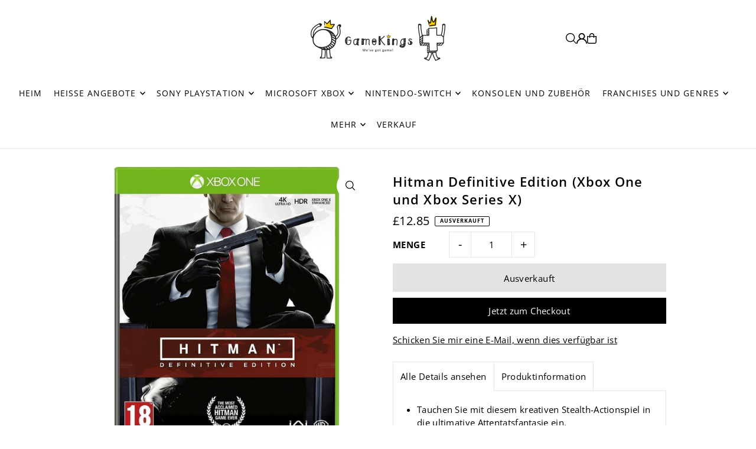

--- FILE ---
content_type: text/html; charset=utf-8
request_url: https://www.youtube-nocookie.com/embed/6VPjvmlte9E?start=2
body_size: 46259
content:
<!DOCTYPE html><html lang="en" dir="ltr" data-cast-api-enabled="true"><head><meta name="viewport" content="width=device-width, initial-scale=1"><script nonce="d244ZRppPCrgIwTuGfPWvQ">if ('undefined' == typeof Symbol || 'undefined' == typeof Symbol.iterator) {delete Array.prototype.entries;}</script><style name="www-roboto" nonce="3S_u1LR5W12uKVHyqErbmQ">@font-face{font-family:'Roboto';font-style:normal;font-weight:400;font-stretch:100%;src:url(//fonts.gstatic.com/s/roboto/v48/KFO7CnqEu92Fr1ME7kSn66aGLdTylUAMa3GUBHMdazTgWw.woff2)format('woff2');unicode-range:U+0460-052F,U+1C80-1C8A,U+20B4,U+2DE0-2DFF,U+A640-A69F,U+FE2E-FE2F;}@font-face{font-family:'Roboto';font-style:normal;font-weight:400;font-stretch:100%;src:url(//fonts.gstatic.com/s/roboto/v48/KFO7CnqEu92Fr1ME7kSn66aGLdTylUAMa3iUBHMdazTgWw.woff2)format('woff2');unicode-range:U+0301,U+0400-045F,U+0490-0491,U+04B0-04B1,U+2116;}@font-face{font-family:'Roboto';font-style:normal;font-weight:400;font-stretch:100%;src:url(//fonts.gstatic.com/s/roboto/v48/KFO7CnqEu92Fr1ME7kSn66aGLdTylUAMa3CUBHMdazTgWw.woff2)format('woff2');unicode-range:U+1F00-1FFF;}@font-face{font-family:'Roboto';font-style:normal;font-weight:400;font-stretch:100%;src:url(//fonts.gstatic.com/s/roboto/v48/KFO7CnqEu92Fr1ME7kSn66aGLdTylUAMa3-UBHMdazTgWw.woff2)format('woff2');unicode-range:U+0370-0377,U+037A-037F,U+0384-038A,U+038C,U+038E-03A1,U+03A3-03FF;}@font-face{font-family:'Roboto';font-style:normal;font-weight:400;font-stretch:100%;src:url(//fonts.gstatic.com/s/roboto/v48/KFO7CnqEu92Fr1ME7kSn66aGLdTylUAMawCUBHMdazTgWw.woff2)format('woff2');unicode-range:U+0302-0303,U+0305,U+0307-0308,U+0310,U+0312,U+0315,U+031A,U+0326-0327,U+032C,U+032F-0330,U+0332-0333,U+0338,U+033A,U+0346,U+034D,U+0391-03A1,U+03A3-03A9,U+03B1-03C9,U+03D1,U+03D5-03D6,U+03F0-03F1,U+03F4-03F5,U+2016-2017,U+2034-2038,U+203C,U+2040,U+2043,U+2047,U+2050,U+2057,U+205F,U+2070-2071,U+2074-208E,U+2090-209C,U+20D0-20DC,U+20E1,U+20E5-20EF,U+2100-2112,U+2114-2115,U+2117-2121,U+2123-214F,U+2190,U+2192,U+2194-21AE,U+21B0-21E5,U+21F1-21F2,U+21F4-2211,U+2213-2214,U+2216-22FF,U+2308-230B,U+2310,U+2319,U+231C-2321,U+2336-237A,U+237C,U+2395,U+239B-23B7,U+23D0,U+23DC-23E1,U+2474-2475,U+25AF,U+25B3,U+25B7,U+25BD,U+25C1,U+25CA,U+25CC,U+25FB,U+266D-266F,U+27C0-27FF,U+2900-2AFF,U+2B0E-2B11,U+2B30-2B4C,U+2BFE,U+3030,U+FF5B,U+FF5D,U+1D400-1D7FF,U+1EE00-1EEFF;}@font-face{font-family:'Roboto';font-style:normal;font-weight:400;font-stretch:100%;src:url(//fonts.gstatic.com/s/roboto/v48/KFO7CnqEu92Fr1ME7kSn66aGLdTylUAMaxKUBHMdazTgWw.woff2)format('woff2');unicode-range:U+0001-000C,U+000E-001F,U+007F-009F,U+20DD-20E0,U+20E2-20E4,U+2150-218F,U+2190,U+2192,U+2194-2199,U+21AF,U+21E6-21F0,U+21F3,U+2218-2219,U+2299,U+22C4-22C6,U+2300-243F,U+2440-244A,U+2460-24FF,U+25A0-27BF,U+2800-28FF,U+2921-2922,U+2981,U+29BF,U+29EB,U+2B00-2BFF,U+4DC0-4DFF,U+FFF9-FFFB,U+10140-1018E,U+10190-1019C,U+101A0,U+101D0-101FD,U+102E0-102FB,U+10E60-10E7E,U+1D2C0-1D2D3,U+1D2E0-1D37F,U+1F000-1F0FF,U+1F100-1F1AD,U+1F1E6-1F1FF,U+1F30D-1F30F,U+1F315,U+1F31C,U+1F31E,U+1F320-1F32C,U+1F336,U+1F378,U+1F37D,U+1F382,U+1F393-1F39F,U+1F3A7-1F3A8,U+1F3AC-1F3AF,U+1F3C2,U+1F3C4-1F3C6,U+1F3CA-1F3CE,U+1F3D4-1F3E0,U+1F3ED,U+1F3F1-1F3F3,U+1F3F5-1F3F7,U+1F408,U+1F415,U+1F41F,U+1F426,U+1F43F,U+1F441-1F442,U+1F444,U+1F446-1F449,U+1F44C-1F44E,U+1F453,U+1F46A,U+1F47D,U+1F4A3,U+1F4B0,U+1F4B3,U+1F4B9,U+1F4BB,U+1F4BF,U+1F4C8-1F4CB,U+1F4D6,U+1F4DA,U+1F4DF,U+1F4E3-1F4E6,U+1F4EA-1F4ED,U+1F4F7,U+1F4F9-1F4FB,U+1F4FD-1F4FE,U+1F503,U+1F507-1F50B,U+1F50D,U+1F512-1F513,U+1F53E-1F54A,U+1F54F-1F5FA,U+1F610,U+1F650-1F67F,U+1F687,U+1F68D,U+1F691,U+1F694,U+1F698,U+1F6AD,U+1F6B2,U+1F6B9-1F6BA,U+1F6BC,U+1F6C6-1F6CF,U+1F6D3-1F6D7,U+1F6E0-1F6EA,U+1F6F0-1F6F3,U+1F6F7-1F6FC,U+1F700-1F7FF,U+1F800-1F80B,U+1F810-1F847,U+1F850-1F859,U+1F860-1F887,U+1F890-1F8AD,U+1F8B0-1F8BB,U+1F8C0-1F8C1,U+1F900-1F90B,U+1F93B,U+1F946,U+1F984,U+1F996,U+1F9E9,U+1FA00-1FA6F,U+1FA70-1FA7C,U+1FA80-1FA89,U+1FA8F-1FAC6,U+1FACE-1FADC,U+1FADF-1FAE9,U+1FAF0-1FAF8,U+1FB00-1FBFF;}@font-face{font-family:'Roboto';font-style:normal;font-weight:400;font-stretch:100%;src:url(//fonts.gstatic.com/s/roboto/v48/KFO7CnqEu92Fr1ME7kSn66aGLdTylUAMa3OUBHMdazTgWw.woff2)format('woff2');unicode-range:U+0102-0103,U+0110-0111,U+0128-0129,U+0168-0169,U+01A0-01A1,U+01AF-01B0,U+0300-0301,U+0303-0304,U+0308-0309,U+0323,U+0329,U+1EA0-1EF9,U+20AB;}@font-face{font-family:'Roboto';font-style:normal;font-weight:400;font-stretch:100%;src:url(//fonts.gstatic.com/s/roboto/v48/KFO7CnqEu92Fr1ME7kSn66aGLdTylUAMa3KUBHMdazTgWw.woff2)format('woff2');unicode-range:U+0100-02BA,U+02BD-02C5,U+02C7-02CC,U+02CE-02D7,U+02DD-02FF,U+0304,U+0308,U+0329,U+1D00-1DBF,U+1E00-1E9F,U+1EF2-1EFF,U+2020,U+20A0-20AB,U+20AD-20C0,U+2113,U+2C60-2C7F,U+A720-A7FF;}@font-face{font-family:'Roboto';font-style:normal;font-weight:400;font-stretch:100%;src:url(//fonts.gstatic.com/s/roboto/v48/KFO7CnqEu92Fr1ME7kSn66aGLdTylUAMa3yUBHMdazQ.woff2)format('woff2');unicode-range:U+0000-00FF,U+0131,U+0152-0153,U+02BB-02BC,U+02C6,U+02DA,U+02DC,U+0304,U+0308,U+0329,U+2000-206F,U+20AC,U+2122,U+2191,U+2193,U+2212,U+2215,U+FEFF,U+FFFD;}@font-face{font-family:'Roboto';font-style:normal;font-weight:500;font-stretch:100%;src:url(//fonts.gstatic.com/s/roboto/v48/KFO7CnqEu92Fr1ME7kSn66aGLdTylUAMa3GUBHMdazTgWw.woff2)format('woff2');unicode-range:U+0460-052F,U+1C80-1C8A,U+20B4,U+2DE0-2DFF,U+A640-A69F,U+FE2E-FE2F;}@font-face{font-family:'Roboto';font-style:normal;font-weight:500;font-stretch:100%;src:url(//fonts.gstatic.com/s/roboto/v48/KFO7CnqEu92Fr1ME7kSn66aGLdTylUAMa3iUBHMdazTgWw.woff2)format('woff2');unicode-range:U+0301,U+0400-045F,U+0490-0491,U+04B0-04B1,U+2116;}@font-face{font-family:'Roboto';font-style:normal;font-weight:500;font-stretch:100%;src:url(//fonts.gstatic.com/s/roboto/v48/KFO7CnqEu92Fr1ME7kSn66aGLdTylUAMa3CUBHMdazTgWw.woff2)format('woff2');unicode-range:U+1F00-1FFF;}@font-face{font-family:'Roboto';font-style:normal;font-weight:500;font-stretch:100%;src:url(//fonts.gstatic.com/s/roboto/v48/KFO7CnqEu92Fr1ME7kSn66aGLdTylUAMa3-UBHMdazTgWw.woff2)format('woff2');unicode-range:U+0370-0377,U+037A-037F,U+0384-038A,U+038C,U+038E-03A1,U+03A3-03FF;}@font-face{font-family:'Roboto';font-style:normal;font-weight:500;font-stretch:100%;src:url(//fonts.gstatic.com/s/roboto/v48/KFO7CnqEu92Fr1ME7kSn66aGLdTylUAMawCUBHMdazTgWw.woff2)format('woff2');unicode-range:U+0302-0303,U+0305,U+0307-0308,U+0310,U+0312,U+0315,U+031A,U+0326-0327,U+032C,U+032F-0330,U+0332-0333,U+0338,U+033A,U+0346,U+034D,U+0391-03A1,U+03A3-03A9,U+03B1-03C9,U+03D1,U+03D5-03D6,U+03F0-03F1,U+03F4-03F5,U+2016-2017,U+2034-2038,U+203C,U+2040,U+2043,U+2047,U+2050,U+2057,U+205F,U+2070-2071,U+2074-208E,U+2090-209C,U+20D0-20DC,U+20E1,U+20E5-20EF,U+2100-2112,U+2114-2115,U+2117-2121,U+2123-214F,U+2190,U+2192,U+2194-21AE,U+21B0-21E5,U+21F1-21F2,U+21F4-2211,U+2213-2214,U+2216-22FF,U+2308-230B,U+2310,U+2319,U+231C-2321,U+2336-237A,U+237C,U+2395,U+239B-23B7,U+23D0,U+23DC-23E1,U+2474-2475,U+25AF,U+25B3,U+25B7,U+25BD,U+25C1,U+25CA,U+25CC,U+25FB,U+266D-266F,U+27C0-27FF,U+2900-2AFF,U+2B0E-2B11,U+2B30-2B4C,U+2BFE,U+3030,U+FF5B,U+FF5D,U+1D400-1D7FF,U+1EE00-1EEFF;}@font-face{font-family:'Roboto';font-style:normal;font-weight:500;font-stretch:100%;src:url(//fonts.gstatic.com/s/roboto/v48/KFO7CnqEu92Fr1ME7kSn66aGLdTylUAMaxKUBHMdazTgWw.woff2)format('woff2');unicode-range:U+0001-000C,U+000E-001F,U+007F-009F,U+20DD-20E0,U+20E2-20E4,U+2150-218F,U+2190,U+2192,U+2194-2199,U+21AF,U+21E6-21F0,U+21F3,U+2218-2219,U+2299,U+22C4-22C6,U+2300-243F,U+2440-244A,U+2460-24FF,U+25A0-27BF,U+2800-28FF,U+2921-2922,U+2981,U+29BF,U+29EB,U+2B00-2BFF,U+4DC0-4DFF,U+FFF9-FFFB,U+10140-1018E,U+10190-1019C,U+101A0,U+101D0-101FD,U+102E0-102FB,U+10E60-10E7E,U+1D2C0-1D2D3,U+1D2E0-1D37F,U+1F000-1F0FF,U+1F100-1F1AD,U+1F1E6-1F1FF,U+1F30D-1F30F,U+1F315,U+1F31C,U+1F31E,U+1F320-1F32C,U+1F336,U+1F378,U+1F37D,U+1F382,U+1F393-1F39F,U+1F3A7-1F3A8,U+1F3AC-1F3AF,U+1F3C2,U+1F3C4-1F3C6,U+1F3CA-1F3CE,U+1F3D4-1F3E0,U+1F3ED,U+1F3F1-1F3F3,U+1F3F5-1F3F7,U+1F408,U+1F415,U+1F41F,U+1F426,U+1F43F,U+1F441-1F442,U+1F444,U+1F446-1F449,U+1F44C-1F44E,U+1F453,U+1F46A,U+1F47D,U+1F4A3,U+1F4B0,U+1F4B3,U+1F4B9,U+1F4BB,U+1F4BF,U+1F4C8-1F4CB,U+1F4D6,U+1F4DA,U+1F4DF,U+1F4E3-1F4E6,U+1F4EA-1F4ED,U+1F4F7,U+1F4F9-1F4FB,U+1F4FD-1F4FE,U+1F503,U+1F507-1F50B,U+1F50D,U+1F512-1F513,U+1F53E-1F54A,U+1F54F-1F5FA,U+1F610,U+1F650-1F67F,U+1F687,U+1F68D,U+1F691,U+1F694,U+1F698,U+1F6AD,U+1F6B2,U+1F6B9-1F6BA,U+1F6BC,U+1F6C6-1F6CF,U+1F6D3-1F6D7,U+1F6E0-1F6EA,U+1F6F0-1F6F3,U+1F6F7-1F6FC,U+1F700-1F7FF,U+1F800-1F80B,U+1F810-1F847,U+1F850-1F859,U+1F860-1F887,U+1F890-1F8AD,U+1F8B0-1F8BB,U+1F8C0-1F8C1,U+1F900-1F90B,U+1F93B,U+1F946,U+1F984,U+1F996,U+1F9E9,U+1FA00-1FA6F,U+1FA70-1FA7C,U+1FA80-1FA89,U+1FA8F-1FAC6,U+1FACE-1FADC,U+1FADF-1FAE9,U+1FAF0-1FAF8,U+1FB00-1FBFF;}@font-face{font-family:'Roboto';font-style:normal;font-weight:500;font-stretch:100%;src:url(//fonts.gstatic.com/s/roboto/v48/KFO7CnqEu92Fr1ME7kSn66aGLdTylUAMa3OUBHMdazTgWw.woff2)format('woff2');unicode-range:U+0102-0103,U+0110-0111,U+0128-0129,U+0168-0169,U+01A0-01A1,U+01AF-01B0,U+0300-0301,U+0303-0304,U+0308-0309,U+0323,U+0329,U+1EA0-1EF9,U+20AB;}@font-face{font-family:'Roboto';font-style:normal;font-weight:500;font-stretch:100%;src:url(//fonts.gstatic.com/s/roboto/v48/KFO7CnqEu92Fr1ME7kSn66aGLdTylUAMa3KUBHMdazTgWw.woff2)format('woff2');unicode-range:U+0100-02BA,U+02BD-02C5,U+02C7-02CC,U+02CE-02D7,U+02DD-02FF,U+0304,U+0308,U+0329,U+1D00-1DBF,U+1E00-1E9F,U+1EF2-1EFF,U+2020,U+20A0-20AB,U+20AD-20C0,U+2113,U+2C60-2C7F,U+A720-A7FF;}@font-face{font-family:'Roboto';font-style:normal;font-weight:500;font-stretch:100%;src:url(//fonts.gstatic.com/s/roboto/v48/KFO7CnqEu92Fr1ME7kSn66aGLdTylUAMa3yUBHMdazQ.woff2)format('woff2');unicode-range:U+0000-00FF,U+0131,U+0152-0153,U+02BB-02BC,U+02C6,U+02DA,U+02DC,U+0304,U+0308,U+0329,U+2000-206F,U+20AC,U+2122,U+2191,U+2193,U+2212,U+2215,U+FEFF,U+FFFD;}</style><script name="www-roboto" nonce="d244ZRppPCrgIwTuGfPWvQ">if (document.fonts && document.fonts.load) {document.fonts.load("400 10pt Roboto", "E"); document.fonts.load("500 10pt Roboto", "E");}</script><link rel="stylesheet" href="/s/player/652bbb94/www-player.css" name="www-player" nonce="3S_u1LR5W12uKVHyqErbmQ"><style nonce="3S_u1LR5W12uKVHyqErbmQ">html {overflow: hidden;}body {font: 12px Roboto, Arial, sans-serif; background-color: #000; color: #fff; height: 100%; width: 100%; overflow: hidden; position: absolute; margin: 0; padding: 0;}#player {width: 100%; height: 100%;}h1 {text-align: center; color: #fff;}h3 {margin-top: 6px; margin-bottom: 3px;}.player-unavailable {position: absolute; top: 0; left: 0; right: 0; bottom: 0; padding: 25px; font-size: 13px; background: url(/img/meh7.png) 50% 65% no-repeat;}.player-unavailable .message {text-align: left; margin: 0 -5px 15px; padding: 0 5px 14px; border-bottom: 1px solid #888; font-size: 19px; font-weight: normal;}.player-unavailable a {color: #167ac6; text-decoration: none;}</style><script nonce="d244ZRppPCrgIwTuGfPWvQ">var ytcsi={gt:function(n){n=(n||"")+"data_";return ytcsi[n]||(ytcsi[n]={tick:{},info:{},gel:{preLoggedGelInfos:[]}})},now:window.performance&&window.performance.timing&&window.performance.now&&window.performance.timing.navigationStart?function(){return window.performance.timing.navigationStart+window.performance.now()}:function(){return(new Date).getTime()},tick:function(l,t,n){var ticks=ytcsi.gt(n).tick;var v=t||ytcsi.now();if(ticks[l]){ticks["_"+l]=ticks["_"+l]||[ticks[l]];ticks["_"+l].push(v)}ticks[l]=
v},info:function(k,v,n){ytcsi.gt(n).info[k]=v},infoGel:function(p,n){ytcsi.gt(n).gel.preLoggedGelInfos.push(p)},setStart:function(t,n){ytcsi.tick("_start",t,n)}};
(function(w,d){function isGecko(){if(!w.navigator)return false;try{if(w.navigator.userAgentData&&w.navigator.userAgentData.brands&&w.navigator.userAgentData.brands.length){var brands=w.navigator.userAgentData.brands;var i=0;for(;i<brands.length;i++)if(brands[i]&&brands[i].brand==="Firefox")return true;return false}}catch(e){setTimeout(function(){throw e;})}if(!w.navigator.userAgent)return false;var ua=w.navigator.userAgent;return ua.indexOf("Gecko")>0&&ua.toLowerCase().indexOf("webkit")<0&&ua.indexOf("Edge")<
0&&ua.indexOf("Trident")<0&&ua.indexOf("MSIE")<0}ytcsi.setStart(w.performance?w.performance.timing.responseStart:null);var isPrerender=(d.visibilityState||d.webkitVisibilityState)=="prerender";var vName=!d.visibilityState&&d.webkitVisibilityState?"webkitvisibilitychange":"visibilitychange";if(isPrerender){var startTick=function(){ytcsi.setStart();d.removeEventListener(vName,startTick)};d.addEventListener(vName,startTick,false)}if(d.addEventListener)d.addEventListener(vName,function(){ytcsi.tick("vc")},
false);if(isGecko()){var isHidden=(d.visibilityState||d.webkitVisibilityState)=="hidden";if(isHidden)ytcsi.tick("vc")}var slt=function(el,t){setTimeout(function(){var n=ytcsi.now();el.loadTime=n;if(el.slt)el.slt()},t)};w.__ytRIL=function(el){if(!el.getAttribute("data-thumb"))if(w.requestAnimationFrame)w.requestAnimationFrame(function(){slt(el,0)});else slt(el,16)}})(window,document);
</script><script nonce="d244ZRppPCrgIwTuGfPWvQ">var ytcfg={d:function(){return window.yt&&yt.config_||ytcfg.data_||(ytcfg.data_={})},get:function(k,o){return k in ytcfg.d()?ytcfg.d()[k]:o},set:function(){var a=arguments;if(a.length>1)ytcfg.d()[a[0]]=a[1];else{var k;for(k in a[0])ytcfg.d()[k]=a[0][k]}}};
ytcfg.set({"CLIENT_CANARY_STATE":"none","DEVICE":"cbr\u003dChrome\u0026cbrand\u003dapple\u0026cbrver\u003d131.0.0.0\u0026ceng\u003dWebKit\u0026cengver\u003d537.36\u0026cos\u003dMacintosh\u0026cosver\u003d10_15_7\u0026cplatform\u003dDESKTOP","EVENT_ID":"hlh-afzOD-fBlssP_paZgQM","EXPERIMENT_FLAGS":{"ab_det_apb_b":true,"ab_det_apm":true,"ab_det_el_h":true,"ab_det_em_inj":true,"ab_l_sig_st":true,"ab_l_sig_st_e":true,"action_companion_center_align_description":true,"allow_skip_networkless":true,"always_send_and_write":true,"att_web_record_metrics":true,"attmusi":true,"c3_enable_button_impression_logging":true,"c3_watch_page_component":true,"cancel_pending_navs":true,"clean_up_manual_attribution_header":true,"config_age_report_killswitch":true,"cow_optimize_idom_compat":true,"csi_on_gel":true,"delhi_mweb_colorful_sd":true,"delhi_mweb_colorful_sd_v2":true,"deprecate_pair_servlet_enabled":true,"desktop_sparkles_light_cta_button":true,"disable_child_node_auto_formatted_strings":true,"disable_log_to_visitor_layer":true,"disable_pacf_logging_for_memory_limited_tv":true,"embeds_enable_eid_enforcement_for_youtube":true,"embeds_enable_info_panel_dismissal":true,"embeds_enable_pfp_always_unbranded":true,"embeds_muted_autoplay_sound_fix":true,"embeds_serve_es6_client":true,"embeds_web_nwl_disable_nocookie":true,"embeds_web_updated_shorts_definition_fix":true,"enable_active_view_display_ad_renderer_web_home":true,"enable_ad_disclosure_banner_a11y_fix":true,"enable_android_web_view_top_insets_bugfix":true,"enable_client_sli_logging":true,"enable_client_streamz_web":true,"enable_client_ve_spec":true,"enable_cloud_save_error_popup_after_retry":true,"enable_dai_sdf_h5_preroll":true,"enable_datasync_id_header_in_web_vss_pings":true,"enable_default_mono_cta_migration_web_client":true,"enable_docked_chat_messages":true,"enable_drop_shadow_experiment":true,"enable_embeds_new_caption_language_picker":true,"enable_entity_store_from_dependency_injection":true,"enable_inline_muted_playback_on_web_search":true,"enable_inline_muted_playback_on_web_search_for_vdc":true,"enable_inline_muted_playback_on_web_search_for_vdcb":true,"enable_is_extended_monitoring":true,"enable_is_mini_app_page_active_bugfix":true,"enable_logging_first_user_action_after_game_ready":true,"enable_ltc_param_fetch_from_innertube":true,"enable_masthead_mweb_padding_fix":true,"enable_menu_renderer_button_in_mweb_hclr":true,"enable_mini_app_command_handler_mweb_fix":true,"enable_mini_guide_downloads_item":true,"enable_mixed_direction_formatted_strings":true,"enable_mweb_new_caption_language_picker":true,"enable_names_handles_account_switcher":true,"enable_network_request_logging_on_game_events":true,"enable_new_paid_product_placement":true,"enable_open_in_new_tab_icon_for_short_dr_for_desktop_search":true,"enable_open_yt_content":true,"enable_origin_query_parameter_bugfix":true,"enable_pause_ads_on_ytv_html5":true,"enable_payments_purchase_manager":true,"enable_pdp_icon_prefetch":true,"enable_pl_r_si_fa":true,"enable_place_pivot_url":true,"enable_pv_screen_modern_text":true,"enable_removing_navbar_title_on_hashtag_page_mweb":true,"enable_rta_manager":true,"enable_sdf_companion_h5":true,"enable_sdf_dai_h5_midroll":true,"enable_sdf_h5_endemic_mid_post_roll":true,"enable_sdf_on_h5_unplugged_vod_midroll":true,"enable_sdf_shorts_player_bytes_h5":true,"enable_sending_unwrapped_game_audio_as_serialized_metadata":true,"enable_sfv_effect_pivot_url":true,"enable_shorts_new_carousel":true,"enable_skip_ad_guidance_prompt":true,"enable_skippable_ads_for_unplugged_ad_pod":true,"enable_smearing_expansion_dai":true,"enable_time_out_messages":true,"enable_timeline_view_modern_transcript_fe":true,"enable_video_display_compact_button_group_for_desktop_search":true,"enable_web_delhi_icons":true,"enable_web_home_top_landscape_image_layout_level_click":true,"enable_web_tiered_gel":true,"enable_window_constrained_buy_flow_dialog":true,"enable_wiz_queue_effect_and_on_init_initial_runs":true,"enable_ypc_spinners":true,"enable_yt_ata_iframe_authuser":true,"export_networkless_options":true,"export_player_version_to_ytconfig":true,"fill_single_video_with_notify_to_lasr":true,"fix_ad_miniplayer_controls_rendering":true,"fix_ads_tracking_for_swf_config_deprecation_mweb":true,"h5_companion_enable_adcpn_macro_substitution_for_click_pings":true,"h5_inplayer_enable_adcpn_macro_substitution_for_click_pings":true,"h5_reset_cache_and_filter_before_update_masthead":true,"hide_channel_creation_title_for_mweb":true,"high_ccv_client_side_caching_h5":true,"html5_log_trigger_events_with_debug_data":true,"html5_ssdai_enable_media_end_cue_range":true,"idb_immediate_commit":true,"il_attach_cache_limit":true,"il_use_view_model_logging_context":true,"is_browser_support_for_webcam_streaming":true,"json_condensed_response":true,"kev_adb_pg":true,"kevlar_gel_error_routing":true,"kevlar_watch_cinematics":true,"live_chat_enable_controller_extraction":true,"live_chat_enable_rta_manager":true,"log_click_with_layer_from_element_in_command_handler":true,"mdx_enable_privacy_disclosure_ui":true,"mdx_load_cast_api_bootstrap_script":true,"medium_progress_bar_modification":true,"migrate_remaining_web_ad_badges_to_innertube":true,"mobile_account_menu_refresh":true,"mweb_account_linking_noapp":true,"mweb_allow_modern_search_suggest_behavior":true,"mweb_animated_actions":true,"mweb_app_upsell_button_direct_to_app":true,"mweb_c3_enable_adaptive_signals":true,"mweb_c3_library_page_enable_recent_shelf":true,"mweb_c3_remove_web_navigation_endpoint_data":true,"mweb_c3_use_canonical_from_player_response":true,"mweb_cinematic_watch":true,"mweb_command_handler":true,"mweb_delay_watch_initial_data":true,"mweb_disable_searchbar_scroll":true,"mweb_enable_browse_chunks":true,"mweb_enable_fine_scrubbing_for_recs":true,"mweb_enable_imp_portal":true,"mweb_enable_keto_batch_player_fullscreen":true,"mweb_enable_keto_batch_player_progress_bar":true,"mweb_enable_keto_batch_player_tooltips":true,"mweb_enable_lockup_view_model_for_ucp":true,"mweb_enable_mix_panel_title_metadata":true,"mweb_enable_more_drawer":true,"mweb_enable_optional_fullscreen_landscape_locking":true,"mweb_enable_overlay_touch_manager":true,"mweb_enable_premium_carve_out_fix":true,"mweb_enable_refresh_detection":true,"mweb_enable_search_imp":true,"mweb_enable_shorts_video_preload":true,"mweb_enable_skippables_on_jio_phone":true,"mweb_enable_two_line_title_on_shorts":true,"mweb_enable_varispeed_controller":true,"mweb_enable_watch_feed_infinite_scroll":true,"mweb_enable_wrapped_unplugged_pause_membership_dialog_renderer":true,"mweb_fix_monitor_visibility_after_render":true,"mweb_force_ios_fallback_to_native_control":true,"mweb_fp_auto_fullscreen":true,"mweb_fullscreen_controls":true,"mweb_fullscreen_controls_action_buttons":true,"mweb_fullscreen_watch_system":true,"mweb_home_reactive_shorts":true,"mweb_innertube_search_command":true,"mweb_kaios_enable_autoplay_switch_view_model":true,"mweb_lang_in_html":true,"mweb_like_button_synced_with_entities":true,"mweb_logo_use_home_page_ve":true,"mweb_native_control_in_faux_fullscreen_shared":true,"mweb_player_control_on_hover":true,"mweb_player_delhi_dtts":true,"mweb_player_settings_use_bottom_sheet":true,"mweb_player_show_previous_next_buttons_in_playlist":true,"mweb_player_skip_no_op_state_changes":true,"mweb_player_user_select_none":true,"mweb_playlist_engagement_panel":true,"mweb_progress_bar_seek_on_mouse_click":true,"mweb_pull_2_full":true,"mweb_pull_2_full_enable_touch_handlers":true,"mweb_schedule_warm_watch_response":true,"mweb_searchbox_legacy_navigation":true,"mweb_see_fewer_shorts":true,"mweb_shorts_comments_panel_id_change":true,"mweb_shorts_early_continuation":true,"mweb_show_ios_smart_banner":true,"mweb_show_sign_in_button_from_header":true,"mweb_use_server_url_on_startup":true,"mweb_watch_captions_enable_auto_translate":true,"mweb_watch_captions_set_default_size":true,"mweb_watch_stop_scheduler_on_player_response":true,"mweb_watchfeed_big_thumbnails":true,"mweb_yt_searchbox":true,"networkless_logging":true,"no_client_ve_attach_unless_shown":true,"pageid_as_header_web":true,"playback_settings_use_switch_menu":true,"player_controls_autonav_fix":true,"player_controls_skip_double_signal_update":true,"polymer_bad_build_labels":true,"polymer_verifiy_app_state":true,"qoe_send_and_write":true,"remove_chevron_from_ad_disclosure_banner_h5":true,"remove_masthead_channel_banner_on_refresh":true,"remove_slot_id_exited_trigger_for_dai_in_player_slot_expire":true,"replace_client_url_parsing_with_server_signal":true,"service_worker_enabled":true,"service_worker_push_enabled":true,"service_worker_push_home_page_prompt":true,"service_worker_push_watch_page_prompt":true,"shell_load_gcf":true,"shorten_initial_gel_batch_timeout":true,"should_use_yt_voice_endpoint_in_kaios":true,"smarter_ve_dedupping":true,"speedmaster_no_seek":true,"stop_handling_click_for_non_rendering_overlay_layout":true,"suppress_error_204_logging":true,"synced_panel_scrolling_controller":true,"use_event_time_ms_header":true,"use_fifo_for_networkless":true,"use_request_time_ms_header":true,"use_session_based_sampling":true,"use_thumbnail_overlay_time_status_renderer_for_live_badge":true,"vss_final_ping_send_and_write":true,"vss_playback_use_send_and_write":true,"web_ad_metadata_clickable":true,"web_adaptive_repeat_ase":true,"web_always_load_chat_support":true,"web_api_url":true,"web_attributed_string_deep_equal_bugfix":true,"web_autonav_allow_off_by_default":true,"web_button_or_anchor_list_item":true,"web_button_vm_refactor_disabled":true,"web_c3_log_app_init_finish":true,"web_component_wrapper_track_owner":true,"web_csi_action_sampling_enabled":true,"web_dedupe_ve_grafting":true,"web_disable_backdrop_filter":true,"web_enable_ab_rsp_cl":true,"web_enable_course_icon_update":true,"web_enable_error_204":true,"web_gcf_hashes_innertube":true,"web_gel_timeout_cap":true,"web_parent_target_for_sheets":true,"web_persist_server_autonav_state_on_client":true,"web_playback_associated_log_ctt":true,"web_playback_associated_ve":true,"web_prefetch_preload_video":true,"web_progress_bar_draggable":true,"web_shorts_just_watched_on_channel_and_pivot_study":true,"web_shorts_just_watched_overlay":true,"web_shorts_wn_shelf_header_tuning":true,"web_update_panel_visibility_logging_fix":true,"web_watch_controls_state_signals":true,"web_wiz_attributed_string":true,"webfe_mweb_watch_microdata":true,"webfe_watch_shorts_canonical_url_fix":true,"webpo_exit_on_net_err":true,"wiz_diff_overwritable":true,"wiz_stamper_new_context_api":true,"woffle_used_state_report":true,"wpo_gel_strz":true,"H5_async_logging_delay_ms":30000.0,"attention_logging_scroll_throttle":500.0,"autoplay_pause_by_lact_sampling_fraction":0.0,"cinematic_watch_effect_opacity":0.4,"log_window_onerror_fraction":0.1,"speedmaster_playback_rate":2.0,"tv_pacf_logging_sample_rate":0.01,"web_attention_logging_scroll_throttle":500.0,"web_load_prediction_threshold":0.1,"web_navigation_prediction_threshold":0.1,"web_pbj_log_warning_rate":0.0,"web_system_health_fraction":0.01,"ytidb_transaction_ended_event_rate_limit":0.02,"active_time_update_interval_ms":10000,"att_init_delay":500,"autoplay_pause_by_lact_sec":0,"botguard_async_snapshot_timeout_ms":3000,"check_navigator_accuracy_timeout_ms":0,"cinematic_watch_css_filter_blur_strength":40,"cinematic_watch_fade_out_duration":500,"close_webview_delay_ms":100,"cloud_save_game_data_rate_limit_ms":3000,"compression_disable_point":10,"custom_active_view_tos_timeout_ms":3600000,"embeds_widget_poll_interval_ms":0,"gel_min_batch_size":3,"gel_queue_timeout_max_ms":60000,"get_async_timeout_ms":60000,"hide_cta_for_home_web_video_ads_animate_in_time":2,"html5_byterate_soft_cap":0,"initial_gel_batch_timeout":2000,"max_body_size_to_compress":500000,"max_prefetch_window_sec_for_livestream_optimization":10,"min_prefetch_offset_sec_for_livestream_optimization":20,"mini_app_container_iframe_src_update_delay_ms":0,"multiple_preview_news_duration_time":11000,"mweb_c3_toast_duration_ms":5000,"mweb_deep_link_fallback_timeout_ms":10000,"mweb_delay_response_received_actions":100,"mweb_fp_dpad_rate_limit_ms":0,"mweb_fp_dpad_watch_title_clamp_lines":0,"mweb_history_manager_cache_size":100,"mweb_ios_fullscreen_playback_transition_delay_ms":500,"mweb_ios_fullscreen_system_pause_epilson_ms":0,"mweb_override_response_store_expiration_ms":0,"mweb_shorts_early_continuation_trigger_threshold":4,"mweb_w2w_max_age_seconds":0,"mweb_watch_captions_default_size":2,"neon_dark_launch_gradient_count":0,"network_polling_interval":30000,"play_click_interval_ms":30000,"play_ping_interval_ms":10000,"prefetch_comments_ms_after_video":0,"send_config_hash_timer":0,"service_worker_push_logged_out_prompt_watches":-1,"service_worker_push_prompt_cap":-1,"service_worker_push_prompt_delay_microseconds":3888000000000,"slow_compressions_before_abandon_count":4,"speedmaster_cancellation_movement_dp":10,"speedmaster_touch_activation_ms":500,"web_attention_logging_throttle":500,"web_foreground_heartbeat_interval_ms":28000,"web_gel_debounce_ms":10000,"web_logging_max_batch":100,"web_max_tracing_events":50,"web_tracing_session_replay":0,"wil_icon_max_concurrent_fetches":9999,"ytidb_remake_db_retries":3,"ytidb_reopen_db_retries":3,"WebClientReleaseProcessCritical__youtube_embeds_client_version_override":"","WebClientReleaseProcessCritical__youtube_embeds_web_client_version_override":"","WebClientReleaseProcessCritical__youtube_mweb_client_version_override":"","debug_forced_internalcountrycode":"","embeds_web_synth_ch_headers_banned_urls_regex":"","enable_web_media_service":"DISABLED","il_payload_scraping":"","live_chat_unicode_emoji_json_url":"https://www.gstatic.com/youtube/img/emojis/emojis-svg-9.json","mweb_deep_link_feature_tag_suffix":"11268432","mweb_enable_shorts_innertube_player_prefetch_trigger":"NONE","mweb_fp_dpad":"home,search,browse,channel,create_channel,experiments,settings,trending,oops,404,paid_memberships,sponsorship,premium,shorts","mweb_fp_dpad_linear_navigation":"","mweb_fp_dpad_linear_navigation_visitor":"","mweb_fp_dpad_visitor":"","mweb_preload_video_by_player_vars":"","place_pivot_triggering_container_alternate":"","place_pivot_triggering_counterfactual_container_alternate":"","service_worker_push_force_notification_prompt_tag":"1","service_worker_scope":"/","suggest_exp_str":"","web_client_version_override":"","kevlar_command_handler_command_banlist":[],"mini_app_ids_without_game_ready":["UgkxHHtsak1SC8mRGHMZewc4HzeAY3yhPPmJ","Ugkx7OgzFqE6z_5Mtf4YsotGfQNII1DF_RBm"],"web_op_signal_type_banlist":[],"web_tracing_enabled_spans":["event","command"]},"GAPI_HINT_PARAMS":"m;/_/scs/abc-static/_/js/k\u003dgapi.gapi.en.FZb77tO2YW4.O/d\u003d1/rs\u003dAHpOoo8lqavmo6ayfVxZovyDiP6g3TOVSQ/m\u003d__features__","GAPI_HOST":"https://apis.google.com","GAPI_LOCALE":"en_US","GL":"US","HL":"en","HTML_DIR":"ltr","HTML_LANG":"en","INNERTUBE_API_KEY":"AIzaSyAO_FJ2SlqU8Q4STEHLGCilw_Y9_11qcW8","INNERTUBE_API_VERSION":"v1","INNERTUBE_CLIENT_NAME":"WEB_EMBEDDED_PLAYER","INNERTUBE_CLIENT_VERSION":"1.20260130.01.00","INNERTUBE_CONTEXT":{"client":{"hl":"en","gl":"US","remoteHost":"3.137.142.134","deviceMake":"Apple","deviceModel":"","visitorData":"CgtUSGhobVJ0d050TSiGsfnLBjIKCgJVUxIEGgAgGQ%3D%3D","userAgent":"Mozilla/5.0 (Macintosh; Intel Mac OS X 10_15_7) AppleWebKit/537.36 (KHTML, like Gecko) Chrome/131.0.0.0 Safari/537.36; ClaudeBot/1.0; +claudebot@anthropic.com),gzip(gfe)","clientName":"WEB_EMBEDDED_PLAYER","clientVersion":"1.20260130.01.00","osName":"Macintosh","osVersion":"10_15_7","originalUrl":"https://www.youtube-nocookie.com/embed/6VPjvmlte9E?start\u003d2","platform":"DESKTOP","clientFormFactor":"UNKNOWN_FORM_FACTOR","configInfo":{"appInstallData":"[base64]%3D%3D"},"browserName":"Chrome","browserVersion":"131.0.0.0","acceptHeader":"text/html,application/xhtml+xml,application/xml;q\u003d0.9,image/webp,image/apng,*/*;q\u003d0.8,application/signed-exchange;v\u003db3;q\u003d0.9","deviceExperimentId":"ChxOell3TVRZeE1EVTFOVFkxTkRJNE1EQTJPQT09EIax-csGGIax-csG","rolloutToken":"CMvD3PH9wMuv3AEQ6cCaksK2kgMY6cCaksK2kgM%3D"},"user":{"lockedSafetyMode":false},"request":{"useSsl":true},"clickTracking":{"clickTrackingParams":"IhMI/KmaksK2kgMV56BlAx1+SyYw"},"thirdParty":{"embeddedPlayerContext":{"embeddedPlayerEncryptedContext":"[base64]","ancestorOriginsSupported":false}}},"INNERTUBE_CONTEXT_CLIENT_NAME":56,"INNERTUBE_CONTEXT_CLIENT_VERSION":"1.20260130.01.00","INNERTUBE_CONTEXT_GL":"US","INNERTUBE_CONTEXT_HL":"en","LATEST_ECATCHER_SERVICE_TRACKING_PARAMS":{"client.name":"WEB_EMBEDDED_PLAYER","client.jsfeat":"2021"},"LOGGED_IN":false,"PAGE_BUILD_LABEL":"youtube.embeds.web_20260130_01_RC00","PAGE_CL":863108022,"SERVER_NAME":"WebFE","VISITOR_DATA":"CgtUSGhobVJ0d050TSiGsfnLBjIKCgJVUxIEGgAgGQ%3D%3D","WEB_PLAYER_CONTEXT_CONFIGS":{"WEB_PLAYER_CONTEXT_CONFIG_ID_EMBEDDED_PLAYER":{"rootElementId":"movie_player","jsUrl":"/s/player/652bbb94/player_ias.vflset/en_US/base.js","cssUrl":"/s/player/652bbb94/www-player.css","contextId":"WEB_PLAYER_CONTEXT_CONFIG_ID_EMBEDDED_PLAYER","eventLabel":"embedded","contentRegion":"US","hl":"en_US","hostLanguage":"en","innertubeApiKey":"AIzaSyAO_FJ2SlqU8Q4STEHLGCilw_Y9_11qcW8","innertubeApiVersion":"v1","innertubeContextClientVersion":"1.20260130.01.00","device":{"brand":"apple","model":"","browser":"Chrome","browserVersion":"131.0.0.0","os":"Macintosh","osVersion":"10_15_7","platform":"DESKTOP","interfaceName":"WEB_EMBEDDED_PLAYER","interfaceVersion":"1.20260130.01.00"},"serializedExperimentIds":"24004644,51010235,51063643,51098299,51204329,51222973,51340662,51349914,51353393,51366423,51389629,51404808,51425034,51490331,51500051,51505436,51530495,51534669,51560386,51565116,51566373,51566863,51578632,51583567,51583821,51585555,51586115,51605258,51605395,51609829,51611457,51615068,51619274,51620867,51621065,51622845,51631301,51637029,51638932,51648336,51672162,51681662,51683502,51684301,51684307,51693511,51693995,51696107,51696619,51700777,51705183,51713237,51717747,51719096,51719110,51719411,51719628,51729218,51732102,51735452,51737134,51737355,51740460,51740812,51742378,51742829,51742877,51744562,51744582,51749572,51750315,51751854,51751894,51752092,51752633,51759209,51761828,51763569","serializedExperimentFlags":"H5_async_logging_delay_ms\u003d30000.0\u0026PlayerWeb__h5_enable_advisory_rating_restrictions\u003dtrue\u0026a11y_h5_associate_survey_question\u003dtrue\u0026ab_det_apb_b\u003dtrue\u0026ab_det_apm\u003dtrue\u0026ab_det_el_h\u003dtrue\u0026ab_det_em_inj\u003dtrue\u0026ab_l_sig_st\u003dtrue\u0026ab_l_sig_st_e\u003dtrue\u0026action_companion_center_align_description\u003dtrue\u0026ad_pod_disable_companion_persist_ads_quality\u003dtrue\u0026add_stmp_logs_for_voice_boost\u003dtrue\u0026allow_autohide_on_paused_videos\u003dtrue\u0026allow_drm_override\u003dtrue\u0026allow_live_autoplay\u003dtrue\u0026allow_poltergust_autoplay\u003dtrue\u0026allow_skip_networkless\u003dtrue\u0026allow_vp9_1080p_mq_enc\u003dtrue\u0026always_cache_redirect_endpoint\u003dtrue\u0026always_send_and_write\u003dtrue\u0026annotation_module_vast_cards_load_logging_fraction\u003d0.0\u0026assign_drm_family_by_format\u003dtrue\u0026att_web_record_metrics\u003dtrue\u0026attention_logging_scroll_throttle\u003d500.0\u0026attmusi\u003dtrue\u0026autoplay_time\u003d10000\u0026autoplay_time_for_fullscreen\u003d-1\u0026autoplay_time_for_music_content\u003d-1\u0026bg_vm_reinit_threshold\u003d7200000\u0026block_tvhtml5_simply_embedded\u003dtrue\u0026blocked_packages_for_sps\u003d[]\u0026botguard_async_snapshot_timeout_ms\u003d3000\u0026captions_url_add_ei\u003dtrue\u0026check_navigator_accuracy_timeout_ms\u003d0\u0026clean_up_manual_attribution_header\u003dtrue\u0026compression_disable_point\u003d10\u0026cow_optimize_idom_compat\u003dtrue\u0026csi_on_gel\u003dtrue\u0026custom_active_view_tos_timeout_ms\u003d3600000\u0026dash_manifest_version\u003d5\u0026debug_bandaid_hostname\u003d\u0026debug_bandaid_port\u003d0\u0026debug_sherlog_username\u003d\u0026delhi_fast_follow_autonav_toggle\u003dtrue\u0026delhi_modern_player_default_thumbnail_percentage\u003d0.0\u0026delhi_modern_player_faster_autohide_delay_ms\u003d2000\u0026delhi_modern_player_pause_thumbnail_percentage\u003d0.6\u0026delhi_modern_web_player_blending_mode\u003d\u0026delhi_modern_web_player_disable_frosted_glass\u003dtrue\u0026delhi_modern_web_player_horizontal_volume_controls\u003dtrue\u0026delhi_modern_web_player_lhs_volume_controls\u003dtrue\u0026delhi_modern_web_player_responsive_compact_controls_threshold\u003d0\u0026deprecate_22\u003dtrue\u0026deprecate_delay_ping\u003dtrue\u0026deprecate_pair_servlet_enabled\u003dtrue\u0026desktop_sparkles_light_cta_button\u003dtrue\u0026disable_av1_setting\u003dtrue\u0026disable_branding_context\u003dtrue\u0026disable_channel_id_check_for_suspended_channels\u003dtrue\u0026disable_child_node_auto_formatted_strings\u003dtrue\u0026disable_lifa_for_supex_users\u003dtrue\u0026disable_log_to_visitor_layer\u003dtrue\u0026disable_mdx_connection_in_mdx_module_for_music_web\u003dtrue\u0026disable_pacf_logging_for_memory_limited_tv\u003dtrue\u0026disable_reduced_fullscreen_autoplay_countdown_for_minors\u003dtrue\u0026disable_reel_item_watch_format_filtering\u003dtrue\u0026disable_threegpp_progressive_formats\u003dtrue\u0026disable_touch_events_on_skip_button\u003dtrue\u0026edge_encryption_fill_primary_key_version\u003dtrue\u0026embeds_enable_info_panel_dismissal\u003dtrue\u0026embeds_enable_move_set_center_crop_to_public\u003dtrue\u0026embeds_enable_per_video_embed_config\u003dtrue\u0026embeds_enable_pfp_always_unbranded\u003dtrue\u0026embeds_web_lite_mode\u003d1\u0026embeds_web_nwl_disable_nocookie\u003dtrue\u0026embeds_web_synth_ch_headers_banned_urls_regex\u003d\u0026enable_aci_on_lr_feeds\u003dtrue\u0026enable_active_view_display_ad_renderer_web_home\u003dtrue\u0026enable_active_view_lr_shorts_video\u003dtrue\u0026enable_active_view_web_shorts_video\u003dtrue\u0026enable_ad_cpn_macro_substitution_for_click_pings\u003dtrue\u0026enable_ad_disclosure_banner_a11y_fix\u003dtrue\u0026enable_antiscraping_web_player_expired\u003dtrue\u0026enable_app_promo_endcap_eml_on_tablet\u003dtrue\u0026enable_batched_cross_device_pings_in_gel_fanout\u003dtrue\u0026enable_cast_for_web_unplugged\u003dtrue\u0026enable_cast_on_music_web\u003dtrue\u0026enable_cipher_for_manifest_urls\u003dtrue\u0026enable_cleanup_masthead_autoplay_hack_fix\u003dtrue\u0026enable_client_page_id_header_for_first_party_pings\u003dtrue\u0026enable_client_sli_logging\u003dtrue\u0026enable_client_ve_spec\u003dtrue\u0026enable_cta_banner_on_unplugged_lr\u003dtrue\u0026enable_custom_playhead_parsing\u003dtrue\u0026enable_dai_sdf_h5_preroll\u003dtrue\u0026enable_datasync_id_header_in_web_vss_pings\u003dtrue\u0026enable_default_mono_cta_migration_web_client\u003dtrue\u0026enable_dsa_ad_badge_for_action_endcap_on_android\u003dtrue\u0026enable_dsa_ad_badge_for_action_endcap_on_ios\u003dtrue\u0026enable_entity_store_from_dependency_injection\u003dtrue\u0026enable_error_corrections_infocard_web_client\u003dtrue\u0026enable_error_corrections_infocards_icon_web\u003dtrue\u0026enable_inline_muted_playback_on_web_search\u003dtrue\u0026enable_inline_muted_playback_on_web_search_for_vdc\u003dtrue\u0026enable_inline_muted_playback_on_web_search_for_vdcb\u003dtrue\u0026enable_is_extended_monitoring\u003dtrue\u0026enable_kabuki_comments_on_shorts\u003ddisabled\u0026enable_ltc_param_fetch_from_innertube\u003dtrue\u0026enable_mixed_direction_formatted_strings\u003dtrue\u0026enable_modern_skip_button_on_web\u003dtrue\u0026enable_new_paid_product_placement\u003dtrue\u0026enable_open_in_new_tab_icon_for_short_dr_for_desktop_search\u003dtrue\u0026enable_out_of_stock_text_all_surfaces\u003dtrue\u0026enable_paid_content_overlay_bugfix\u003dtrue\u0026enable_pause_ads_on_ytv_html5\u003dtrue\u0026enable_pl_r_si_fa\u003dtrue\u0026enable_policy_based_hqa_filter_in_watch_server\u003dtrue\u0026enable_progres_commands_lr_feeds\u003dtrue\u0026enable_progress_commands_lr_shorts\u003dtrue\u0026enable_publishing_region_param_in_sus\u003dtrue\u0026enable_pv_screen_modern_text\u003dtrue\u0026enable_rpr_token_on_ltl_lookup\u003dtrue\u0026enable_sdf_companion_h5\u003dtrue\u0026enable_sdf_dai_h5_midroll\u003dtrue\u0026enable_sdf_h5_endemic_mid_post_roll\u003dtrue\u0026enable_sdf_on_h5_unplugged_vod_midroll\u003dtrue\u0026enable_sdf_shorts_player_bytes_h5\u003dtrue\u0026enable_server_driven_abr\u003dtrue\u0026enable_server_driven_abr_for_backgroundable\u003dtrue\u0026enable_server_driven_abr_url_generation\u003dtrue\u0026enable_server_driven_readahead\u003dtrue\u0026enable_skip_ad_guidance_prompt\u003dtrue\u0026enable_skip_to_next_messaging\u003dtrue\u0026enable_skippable_ads_for_unplugged_ad_pod\u003dtrue\u0026enable_smart_skip_player_controls_shown_on_web\u003dtrue\u0026enable_smart_skip_player_controls_shown_on_web_increased_triggering_sensitivity\u003dtrue\u0026enable_smart_skip_speedmaster_on_web\u003dtrue\u0026enable_smearing_expansion_dai\u003dtrue\u0026enable_split_screen_ad_baseline_experience_endemic_live_h5\u003dtrue\u0026enable_to_call_playready_backend_directly\u003dtrue\u0026enable_unified_action_endcap_on_web\u003dtrue\u0026enable_video_display_compact_button_group_for_desktop_search\u003dtrue\u0026enable_voice_boost_feature\u003dtrue\u0026enable_vp9_appletv5_on_server\u003dtrue\u0026enable_watch_server_rejected_formats_logging\u003dtrue\u0026enable_web_delhi_icons\u003dtrue\u0026enable_web_home_top_landscape_image_layout_level_click\u003dtrue\u0026enable_web_media_session_metadata_fix\u003dtrue\u0026enable_web_premium_varispeed_upsell\u003dtrue\u0026enable_web_tiered_gel\u003dtrue\u0026enable_wiz_queue_effect_and_on_init_initial_runs\u003dtrue\u0026enable_yt_ata_iframe_authuser\u003dtrue\u0026enable_ytv_csdai_vp9\u003dtrue\u0026export_networkless_options\u003dtrue\u0026export_player_version_to_ytconfig\u003dtrue\u0026fill_live_request_config_in_ustreamer_config\u003dtrue\u0026fill_single_video_with_notify_to_lasr\u003dtrue\u0026filter_vb_without_non_vb_equivalents\u003dtrue\u0026filter_vp9_for_live_dai\u003dtrue\u0026fix_ad_miniplayer_controls_rendering\u003dtrue\u0026fix_ads_tracking_for_swf_config_deprecation_mweb\u003dtrue\u0026fix_h5_toggle_button_a11y\u003dtrue\u0026fix_survey_color_contrast_on_destop\u003dtrue\u0026fix_toggle_button_role_for_ad_components\u003dtrue\u0026fresca_polling_delay_override\u003d0\u0026gab_return_sabr_ssdai_config\u003dtrue\u0026gel_min_batch_size\u003d3\u0026gel_queue_timeout_max_ms\u003d60000\u0026gvi_channel_client_screen\u003dtrue\u0026h5_companion_enable_adcpn_macro_substitution_for_click_pings\u003dtrue\u0026h5_enable_ad_mbs\u003dtrue\u0026h5_inplayer_enable_adcpn_macro_substitution_for_click_pings\u003dtrue\u0026h5_reset_cache_and_filter_before_update_masthead\u003dtrue\u0026heatseeker_decoration_threshold\u003d0.0\u0026hfr_dropped_framerate_fallback_threshold\u003d0\u0026hide_cta_for_home_web_video_ads_animate_in_time\u003d2\u0026high_ccv_client_side_caching_h5\u003dtrue\u0026hls_use_new_codecs_string_api\u003dtrue\u0026html5_ad_timeout_ms\u003d0\u0026html5_adaptation_step_count\u003d0\u0026html5_ads_preroll_lock_timeout_delay_ms\u003d15000\u0026html5_allow_multiview_tile_preload\u003dtrue\u0026html5_allow_video_keyframe_without_audio\u003dtrue\u0026html5_apply_min_failures\u003dtrue\u0026html5_apply_start_time_within_ads_for_ssdai_transitions\u003dtrue\u0026html5_atr_disable_force_fallback\u003dtrue\u0026html5_att_playback_timeout_ms\u003d30000\u0026html5_attach_num_random_bytes_to_bandaid\u003d0\u0026html5_attach_po_token_to_bandaid\u003dtrue\u0026html5_autonav_cap_idle_secs\u003d0\u0026html5_autonav_quality_cap\u003d720\u0026html5_autoplay_default_quality_cap\u003d0\u0026html5_auxiliary_estimate_weight\u003d0.0\u0026html5_av1_ordinal_cap\u003d0\u0026html5_bandaid_attach_content_po_token\u003dtrue\u0026html5_block_pip_safari_delay\u003d0\u0026html5_bypass_contention_secs\u003d0.0\u0026html5_byterate_soft_cap\u003d0\u0026html5_check_for_idle_network_interval_ms\u003d-1\u0026html5_chipset_soft_cap\u003d8192\u0026html5_consume_all_buffered_bytes_one_poll\u003dtrue\u0026html5_continuous_goodput_probe_interval_ms\u003d0\u0026html5_d6de4_cloud_project_number\u003d868618676952\u0026html5_d6de4_defer_timeout_ms\u003d0\u0026html5_debug_data_log_probability\u003d0.0\u0026html5_decode_to_texture_cap\u003dtrue\u0026html5_default_ad_gain\u003d0.5\u0026html5_default_av1_threshold\u003d0\u0026html5_default_quality_cap\u003d0\u0026html5_defer_fetch_att_ms\u003d0\u0026html5_delayed_retry_count\u003d1\u0026html5_delayed_retry_delay_ms\u003d5000\u0026html5_deprecate_adservice\u003dtrue\u0026html5_deprecate_manifestful_fallback\u003dtrue\u0026html5_deprecate_video_tag_pool\u003dtrue\u0026html5_desktop_vr180_allow_panning\u003dtrue\u0026html5_df_downgrade_thresh\u003d0.6\u0026html5_disable_loop_range_for_shorts_ads\u003dtrue\u0026html5_disable_move_pssh_to_moov\u003dtrue\u0026html5_disable_non_contiguous\u003dtrue\u0026html5_disable_ustreamer_constraint_for_sabr\u003dtrue\u0026html5_disable_web_safari_dai\u003dtrue\u0026html5_displayed_frame_rate_downgrade_threshold\u003d45\u0026html5_drm_byterate_soft_cap\u003d0\u0026html5_drm_check_all_key_error_states\u003dtrue\u0026html5_drm_cpi_license_key\u003dtrue\u0026html5_drm_live_byterate_soft_cap\u003d0\u0026html5_early_media_for_sharper_shorts\u003dtrue\u0026html5_enable_ac3\u003dtrue\u0026html5_enable_audio_track_stickiness\u003dtrue\u0026html5_enable_audio_track_stickiness_phase_two\u003dtrue\u0026html5_enable_caption_changes_for_mosaic\u003dtrue\u0026html5_enable_composite_embargo\u003dtrue\u0026html5_enable_d6de4\u003dtrue\u0026html5_enable_d6de4_cold_start_and_error\u003dtrue\u0026html5_enable_d6de4_idle_priority_job\u003dtrue\u0026html5_enable_drc\u003dtrue\u0026html5_enable_drc_toggle_api\u003dtrue\u0026html5_enable_eac3\u003dtrue\u0026html5_enable_embedded_player_visibility_signals\u003dtrue\u0026html5_enable_oduc\u003dtrue\u0026html5_enable_sabr_from_watch_server\u003dtrue\u0026html5_enable_sabr_host_fallback\u003dtrue\u0026html5_enable_server_driven_request_cancellation\u003dtrue\u0026html5_enable_sps_retry_backoff_metadata_requests\u003dtrue\u0026html5_enable_ssdai_transition_with_only_enter_cuerange\u003dtrue\u0026html5_enable_triggering_cuepoint_for_slot\u003dtrue\u0026html5_enable_tvos_dash\u003dtrue\u0026html5_enable_tvos_encrypted_vp9\u003dtrue\u0026html5_enable_widevine_for_alc\u003dtrue\u0026html5_enable_widevine_for_fast_linear\u003dtrue\u0026html5_encourage_array_coalescing\u003dtrue\u0026html5_fill_default_mosaic_audio_track_id\u003dtrue\u0026html5_fix_multi_audio_offline_playback\u003dtrue\u0026html5_fixed_media_duration_for_request\u003d0\u0026html5_force_sabr_from_watch_server_for_dfss\u003dtrue\u0026html5_forward_click_tracking_params_on_reload\u003dtrue\u0026html5_gapless_ad_autoplay_on_video_to_ad_only\u003dtrue\u0026html5_gapless_ended_transition_buffer_ms\u003d200\u0026html5_gapless_handoff_close_end_long_rebuffer_cfl\u003dtrue\u0026html5_gapless_handoff_close_end_long_rebuffer_delay_ms\u003d0\u0026html5_gapless_loop_seek_offset_in_milli\u003d0\u0026html5_gapless_slow_seek_cfl\u003dtrue\u0026html5_gapless_slow_seek_delay_ms\u003d0\u0026html5_gapless_slow_start_delay_ms\u003d0\u0026html5_generate_content_po_token\u003dtrue\u0026html5_generate_session_po_token\u003dtrue\u0026html5_gl_fps_threshold\u003d0\u0026html5_hard_cap_max_vertical_resolution_for_shorts\u003d0\u0026html5_hdcp_probing_stream_url\u003d\u0026html5_head_miss_secs\u003d0.0\u0026html5_hfr_quality_cap\u003d0\u0026html5_high_res_logging_percent\u003d0.01\u0026html5_hopeless_secs\u003d0\u0026html5_huli_ssdai_use_playback_state\u003dtrue\u0026html5_idle_rate_limit_ms\u003d0\u0026html5_ignore_sabrseek_during_adskip\u003dtrue\u0026html5_innertube_heartbeats_for_fairplay\u003dtrue\u0026html5_innertube_heartbeats_for_playready\u003dtrue\u0026html5_innertube_heartbeats_for_widevine\u003dtrue\u0026html5_jumbo_mobile_subsegment_readahead_target\u003d3.0\u0026html5_jumbo_ull_nonstreaming_mffa_ms\u003d4000\u0026html5_jumbo_ull_subsegment_readahead_target\u003d1.3\u0026html5_kabuki_drm_live_51_default_off\u003dtrue\u0026html5_license_constraint_delay\u003d5000\u0026html5_live_abr_head_miss_fraction\u003d0.0\u0026html5_live_abr_repredict_fraction\u003d0.0\u0026html5_live_chunk_readahead_proxima_override\u003d0\u0026html5_live_low_latency_bandwidth_window\u003d0.0\u0026html5_live_normal_latency_bandwidth_window\u003d0.0\u0026html5_live_quality_cap\u003d0\u0026html5_live_ultra_low_latency_bandwidth_window\u003d0.0\u0026html5_liveness_drift_chunk_override\u003d0\u0026html5_liveness_drift_proxima_override\u003d0\u0026html5_log_audio_abr\u003dtrue\u0026html5_log_experiment_id_from_player_response_to_ctmp\u003d\u0026html5_log_first_ssdai_requests_killswitch\u003dtrue\u0026html5_log_rebuffer_events\u003d5\u0026html5_log_trigger_events_with_debug_data\u003dtrue\u0026html5_log_vss_extra_lr_cparams_freq\u003d\u0026html5_long_rebuffer_jiggle_cmt_delay_ms\u003d0\u0026html5_long_rebuffer_threshold_ms\u003d30000\u0026html5_manifestless_unplugged\u003dtrue\u0026html5_manifestless_vp9_otf\u003dtrue\u0026html5_max_buffer_health_for_downgrade_prop\u003d0.0\u0026html5_max_buffer_health_for_downgrade_secs\u003d0.0\u0026html5_max_byterate\u003d0\u0026html5_max_discontinuity_rewrite_count\u003d0\u0026html5_max_drift_per_track_secs\u003d0.0\u0026html5_max_headm_for_streaming_xhr\u003d0\u0026html5_max_live_dvr_window_plus_margin_secs\u003d46800.0\u0026html5_max_quality_sel_upgrade\u003d0\u0026html5_max_redirect_response_length\u003d8192\u0026html5_max_selectable_quality_ordinal\u003d0\u0026html5_max_vertical_resolution\u003d0\u0026html5_maximum_readahead_seconds\u003d0.0\u0026html5_media_fullscreen\u003dtrue\u0026html5_media_time_weight_prop\u003d0.0\u0026html5_min_failures_to_delay_retry\u003d3\u0026html5_min_media_duration_for_append_prop\u003d0.0\u0026html5_min_media_duration_for_cabr_slice\u003d0.01\u0026html5_min_playback_advance_for_steady_state_secs\u003d0\u0026html5_min_quality_ordinal\u003d0\u0026html5_min_readbehind_cap_secs\u003d60\u0026html5_min_readbehind_secs\u003d0\u0026html5_min_seconds_between_format_selections\u003d0.0\u0026html5_min_selectable_quality_ordinal\u003d0\u0026html5_min_startup_buffered_media_duration_for_live_secs\u003d0.0\u0026html5_min_startup_buffered_media_duration_secs\u003d1.2\u0026html5_min_startup_duration_live_secs\u003d0.25\u0026html5_min_underrun_buffered_pre_steady_state_ms\u003d0\u0026html5_min_upgrade_health_secs\u003d0.0\u0026html5_minimum_readahead_seconds\u003d0.0\u0026html5_mock_content_binding_for_session_token\u003d\u0026html5_move_disable_airplay\u003dtrue\u0026html5_no_placeholder_rollbacks\u003dtrue\u0026html5_non_onesie_attach_po_token\u003dtrue\u0026html5_offline_download_timeout_retry_limit\u003d4\u0026html5_offline_failure_retry_limit\u003d2\u0026html5_offline_playback_position_sync\u003dtrue\u0026html5_offline_prevent_redownload_downloaded_video\u003dtrue\u0026html5_onesie_check_timeout\u003dtrue\u0026html5_onesie_defer_content_loader_ms\u003d0\u0026html5_onesie_live_ttl_secs\u003d8\u0026html5_onesie_prewarm_interval_ms\u003d0\u0026html5_onesie_prewarm_max_lact_ms\u003d0\u0026html5_onesie_redirector_timeout_ms\u003d0\u0026html5_onesie_use_signed_onesie_ustreamer_config\u003dtrue\u0026html5_override_micro_discontinuities_threshold_ms\u003d-1\u0026html5_paced_poll_min_health_ms\u003d0\u0026html5_paced_poll_ms\u003d0\u0026html5_pause_on_nonforeground_platform_errors\u003dtrue\u0026html5_peak_shave\u003dtrue\u0026html5_perf_cap_override_sticky\u003dtrue\u0026html5_performance_cap_floor\u003d360\u0026html5_perserve_av1_perf_cap\u003dtrue\u0026html5_picture_in_picture_logging_onresize_ratio\u003d0.0\u0026html5_platform_max_buffer_health_oversend_duration_secs\u003d0.0\u0026html5_platform_minimum_readahead_seconds\u003d0.0\u0026html5_platform_whitelisted_for_frame_accurate_seeks\u003dtrue\u0026html5_player_att_initial_delay_ms\u003d3000\u0026html5_player_att_retry_delay_ms\u003d1500\u0026html5_player_autonav_logging\u003dtrue\u0026html5_player_dynamic_bottom_gradient\u003dtrue\u0026html5_player_min_build_cl\u003d-1\u0026html5_player_preload_ad_fix\u003dtrue\u0026html5_post_interrupt_readahead\u003d20\u0026html5_prefer_language_over_codec\u003dtrue\u0026html5_prefer_server_bwe3\u003dtrue\u0026html5_preload_wait_time_secs\u003d0.0\u0026html5_prevent_mobile_background_play_on_event_shared\u003dtrue\u0026html5_probe_primary_delay_base_ms\u003d0\u0026html5_process_all_encrypted_events\u003dtrue\u0026html5_publish_all_cuepoints\u003dtrue\u0026html5_qoe_proto_mock_length\u003d0\u0026html5_query_sw_secure_crypto_for_android\u003dtrue\u0026html5_random_playback_cap\u003d0\u0026html5_record_is_offline_on_playback_attempt_start\u003dtrue\u0026html5_record_ump_timing\u003dtrue\u0026html5_reload_by_kabuki_app\u003dtrue\u0026html5_remove_command_triggered_companions\u003dtrue\u0026html5_remove_not_servable_check_killswitch\u003dtrue\u0026html5_report_fatal_drm_restricted_error_killswitch\u003dtrue\u0026html5_report_slow_ads_as_error\u003dtrue\u0026html5_repredict_interval_ms\u003d0\u0026html5_request_only_hdr_or_sdr_keys\u003dtrue\u0026html5_request_size_max_kb\u003d0\u0026html5_request_size_min_kb\u003d0\u0026html5_reseek_after_time_jump_cfl\u003dtrue\u0026html5_reseek_after_time_jump_delay_ms\u003d0\u0026html5_resource_bad_status_delay_scaling\u003d1.5\u0026html5_restrict_streaming_xhr_on_sqless_requests\u003dtrue\u0026html5_retry_downloads_for_expiration\u003dtrue\u0026html5_retry_on_drm_key_error\u003dtrue\u0026html5_retry_on_drm_unavailable\u003dtrue\u0026html5_retry_quota_exceeded_via_seek\u003dtrue\u0026html5_return_playback_if_already_preloaded\u003dtrue\u0026html5_sabr_enable_server_xtag_selection\u003dtrue\u0026html5_sabr_force_max_network_interruption_duration_ms\u003d0\u0026html5_sabr_ignore_skipad_before_completion\u003dtrue\u0026html5_sabr_live_timing\u003dtrue\u0026html5_sabr_log_server_xtag_selection_onesie_mismatch\u003dtrue\u0026html5_sabr_min_media_bytes_factor_to_append_for_stream\u003d0.0\u0026html5_sabr_non_streaming_xhr_soft_cap\u003d0\u0026html5_sabr_non_streaming_xhr_vod_request_cancellation_timeout_ms\u003d0\u0026html5_sabr_report_partial_segment_estimated_duration\u003dtrue\u0026html5_sabr_report_request_cancellation_info\u003dtrue\u0026html5_sabr_request_limit_per_period\u003d20\u0026html5_sabr_request_limit_per_period_for_low_latency\u003d50\u0026html5_sabr_request_limit_per_period_for_ultra_low_latency\u003d20\u0026html5_sabr_skip_client_audio_init_selection\u003dtrue\u0026html5_sabr_unused_bloat_size_bytes\u003d0\u0026html5_samsung_kant_limit_max_bitrate\u003d0\u0026html5_seek_jiggle_cmt_delay_ms\u003d8000\u0026html5_seek_new_elem_delay_ms\u003d12000\u0026html5_seek_new_elem_shorts_delay_ms\u003d2000\u0026html5_seek_new_media_element_shorts_reuse_cfl\u003dtrue\u0026html5_seek_new_media_element_shorts_reuse_delay_ms\u003d0\u0026html5_seek_new_media_source_shorts_reuse_cfl\u003dtrue\u0026html5_seek_new_media_source_shorts_reuse_delay_ms\u003d0\u0026html5_seek_set_cmt_delay_ms\u003d2000\u0026html5_seek_timeout_delay_ms\u003d20000\u0026html5_server_stitched_dai_decorated_url_retry_limit\u003d5\u0026html5_session_po_token_interval_time_ms\u003d900000\u0026html5_set_video_id_as_expected_content_binding\u003dtrue\u0026html5_shorts_gapless_ad_slow_start_cfl\u003dtrue\u0026html5_shorts_gapless_ad_slow_start_delay_ms\u003d0\u0026html5_shorts_gapless_next_buffer_in_seconds\u003d0\u0026html5_shorts_gapless_no_gllat\u003dtrue\u0026html5_shorts_gapless_slow_start_delay_ms\u003d0\u0026html5_show_drc_toggle\u003dtrue\u0026html5_simplified_backup_timeout_sabr_live\u003dtrue\u0026html5_skip_empty_po_token\u003dtrue\u0026html5_skip_slow_ad_delay_ms\u003d15000\u0026html5_slow_start_no_media_source_delay_ms\u003d0\u0026html5_slow_start_timeout_delay_ms\u003d20000\u0026html5_ssdai_enable_media_end_cue_range\u003dtrue\u0026html5_ssdai_enable_new_seek_logic\u003dtrue\u0026html5_ssdai_failure_retry_limit\u003d0\u0026html5_ssdai_log_missing_ad_config_reason\u003dtrue\u0026html5_stall_factor\u003d0.0\u0026html5_sticky_duration_mos\u003d0\u0026html5_store_xhr_headers_readable\u003dtrue\u0026html5_streaming_resilience\u003dtrue\u0026html5_streaming_xhr_time_based_consolidation_ms\u003d-1\u0026html5_subsegment_readahead_load_speed_check_interval\u003d0.5\u0026html5_subsegment_readahead_min_buffer_health_secs\u003d0.25\u0026html5_subsegment_readahead_min_buffer_health_secs_on_timeout\u003d0.1\u0026html5_subsegment_readahead_min_load_speed\u003d1.5\u0026html5_subsegment_readahead_seek_latency_fudge\u003d0.5\u0026html5_subsegment_readahead_target_buffer_health_secs\u003d0.5\u0026html5_subsegment_readahead_timeout_secs\u003d2.0\u0026html5_track_overshoot\u003dtrue\u0026html5_transfer_processing_logs_interval\u003d1000\u0026html5_ugc_live_audio_51\u003dtrue\u0026html5_ugc_vod_audio_51\u003dtrue\u0026html5_unreported_seek_reseek_delay_ms\u003d0\u0026html5_update_time_on_seeked\u003dtrue\u0026html5_use_init_selected_audio\u003dtrue\u0026html5_use_jsonformatter_to_parse_player_response\u003dtrue\u0026html5_use_post_for_media\u003dtrue\u0026html5_use_shared_owl_instance\u003dtrue\u0026html5_use_ump\u003dtrue\u0026html5_use_ump_timing\u003dtrue\u0026html5_use_video_transition_endpoint_heartbeat\u003dtrue\u0026html5_video_tbd_min_kb\u003d0\u0026html5_viewport_undersend_maximum\u003d0.0\u0026html5_volume_slider_tooltip\u003dtrue\u0026html5_wasm_initialization_delay_ms\u003d0.0\u0026html5_web_po_experiment_ids\u003d[]\u0026html5_web_po_request_key\u003d\u0026html5_web_po_token_disable_caching\u003dtrue\u0026html5_webpo_idle_priority_job\u003dtrue\u0026html5_webpo_kaios_defer_timeout_ms\u003d0\u0026html5_woffle_resume\u003dtrue\u0026html5_workaround_delay_trigger\u003dtrue\u0026idb_immediate_commit\u003dtrue\u0026ignore_overlapping_cue_points_on_endemic_live_html5\u003dtrue\u0026il_attach_cache_limit\u003dtrue\u0026il_payload_scraping\u003d\u0026il_use_view_model_logging_context\u003dtrue\u0026initial_gel_batch_timeout\u003d2000\u0026injected_license_handler_error_code\u003d0\u0026injected_license_handler_license_status\u003d0\u0026ios_and_android_fresca_polling_delay_override\u003d0\u0026itdrm_always_generate_media_keys\u003dtrue\u0026itdrm_always_use_widevine_sdk\u003dtrue\u0026itdrm_disable_external_key_rotation_system_ids\u003d[]\u0026itdrm_enable_revocation_reporting\u003dtrue\u0026itdrm_injected_license_service_error_code\u003d0\u0026itdrm_set_sabr_license_constraint\u003dtrue\u0026itdrm_use_fairplay_sdk\u003dtrue\u0026itdrm_use_widevine_sdk_for_premium_content\u003dtrue\u0026itdrm_use_widevine_sdk_only_for_sampled_dod\u003dtrue\u0026itdrm_widevine_hardened_vmp_mode\u003dlog\u0026json_condensed_response\u003dtrue\u0026kev_adb_pg\u003dtrue\u0026kevlar_command_handler_command_banlist\u003d[]\u0026kevlar_delhi_modern_web_endscreen_ideal_tile_width_percentage\u003d0.27\u0026kevlar_delhi_modern_web_endscreen_max_rows\u003d2\u0026kevlar_delhi_modern_web_endscreen_max_width\u003d500\u0026kevlar_delhi_modern_web_endscreen_min_width\u003d200\u0026kevlar_gel_error_routing\u003dtrue\u0026kevlar_miniplayer_expand_top\u003dtrue\u0026kevlar_miniplayer_play_pause_on_scrim\u003dtrue\u0026kevlar_playback_associated_queue\u003dtrue\u0026launch_license_service_all_ott_videos_automatic_fail_open\u003dtrue\u0026live_chat_enable_controller_extraction\u003dtrue\u0026live_chat_enable_rta_manager\u003dtrue\u0026live_chunk_readahead\u003d3\u0026log_click_with_layer_from_element_in_command_handler\u003dtrue\u0026log_window_onerror_fraction\u003d0.1\u0026manifestless_post_live\u003dtrue\u0026manifestless_post_live_ufph\u003dtrue\u0026max_body_size_to_compress\u003d500000\u0026max_cdfe_quality_ordinal\u003d0\u0026max_prefetch_window_sec_for_livestream_optimization\u003d10\u0026max_resolution_for_white_noise\u003d360\u0026mdx_enable_privacy_disclosure_ui\u003dtrue\u0026mdx_load_cast_api_bootstrap_script\u003dtrue\u0026migrate_remaining_web_ad_badges_to_innertube\u003dtrue\u0026min_prefetch_offset_sec_for_livestream_optimization\u003d20\u0026mta_drc_mutual_exclusion_removal\u003dtrue\u0026music_enable_shared_audio_tier_logic\u003dtrue\u0026mweb_account_linking_noapp\u003dtrue\u0026mweb_enable_browse_chunks\u003dtrue\u0026mweb_enable_fine_scrubbing_for_recs\u003dtrue\u0026mweb_enable_skippables_on_jio_phone\u003dtrue\u0026mweb_native_control_in_faux_fullscreen_shared\u003dtrue\u0026mweb_player_control_on_hover\u003dtrue\u0026mweb_progress_bar_seek_on_mouse_click\u003dtrue\u0026mweb_shorts_comments_panel_id_change\u003dtrue\u0026network_polling_interval\u003d30000\u0026networkless_logging\u003dtrue\u0026new_codecs_string_api_uses_legacy_style\u003dtrue\u0026no_client_ve_attach_unless_shown\u003dtrue\u0026no_drm_on_demand_with_cc_license\u003dtrue\u0026no_filler_video_for_ssa_playbacks\u003dtrue\u0026onesie_add_gfe_frontline_to_player_request\u003dtrue\u0026onesie_enable_override_headm\u003dtrue\u0026override_drm_required_playback_policy_channels\u003d[]\u0026pageid_as_header_web\u003dtrue\u0026player_ads_set_adformat_on_client\u003dtrue\u0026player_bootstrap_method\u003dtrue\u0026player_destroy_old_version\u003dtrue\u0026player_enable_playback_playlist_change\u003dtrue\u0026player_new_info_card_format\u003dtrue\u0026player_underlay_min_player_width\u003d768.0\u0026player_underlay_video_width_fraction\u003d0.6\u0026player_web_canary_stage\u003d0\u0026playready_first_play_expiration\u003d-1\u0026podcasts_videostats_default_flush_interval_seconds\u003d0\u0026polymer_bad_build_labels\u003dtrue\u0026polymer_verifiy_app_state\u003dtrue\u0026populate_format_set_info_in_cdfe_formats\u003dtrue\u0026populate_head_minus_in_watch_server\u003dtrue\u0026preskip_button_style_ads_backend\u003d\u0026proxima_auto_threshold_max_network_interruption_duration_ms\u003d0\u0026proxima_auto_threshold_min_bandwidth_estimate_bytes_per_sec\u003d0\u0026qoe_nwl_downloads\u003dtrue\u0026qoe_send_and_write\u003dtrue\u0026quality_cap_for_inline_playback\u003d0\u0026quality_cap_for_inline_playback_ads\u003d0\u0026read_ahead_model_name\u003d\u0026refactor_mta_default_track_selection\u003dtrue\u0026reject_hidden_live_formats\u003dtrue\u0026reject_live_vp9_mq_clear_with_no_abr_ladder\u003dtrue\u0026remove_chevron_from_ad_disclosure_banner_h5\u003dtrue\u0026remove_masthead_channel_banner_on_refresh\u003dtrue\u0026remove_slot_id_exited_trigger_for_dai_in_player_slot_expire\u003dtrue\u0026replace_client_url_parsing_with_server_signal\u003dtrue\u0026replace_playability_retriever_in_watch\u003dtrue\u0026return_drm_product_unknown_for_clear_playbacks\u003dtrue\u0026sabr_enable_host_fallback\u003dtrue\u0026self_podding_header_string_template\u003dself_podding_interstitial_message\u0026self_podding_midroll_choice_string_template\u003dself_podding_midroll_choice\u0026send_config_hash_timer\u003d0\u0026serve_adaptive_fmts_for_live_streams\u003dtrue\u0026set_mock_id_as_expected_content_binding\u003d\u0026shell_load_gcf\u003dtrue\u0026shorten_initial_gel_batch_timeout\u003dtrue\u0026shorts_mode_to_player_api\u003dtrue\u0026simply_embedded_enable_botguard\u003dtrue\u0026slow_compressions_before_abandon_count\u003d4\u0026small_avatars_for_comments\u003dtrue\u0026smart_skip_web_player_bar_min_hover_length_milliseconds\u003d1000\u0026smarter_ve_dedupping\u003dtrue\u0026speedmaster_cancellation_movement_dp\u003d10\u0026speedmaster_playback_rate\u003d2.0\u0026speedmaster_touch_activation_ms\u003d500\u0026stop_handling_click_for_non_rendering_overlay_layout\u003dtrue\u0026streaming_data_emergency_itag_blacklist\u003d[]\u0026substitute_ad_cpn_macro_in_ssdai\u003dtrue\u0026suppress_error_204_logging\u003dtrue\u0026trim_adaptive_formats_signature_cipher_for_sabr_content\u003dtrue\u0026tv_pacf_logging_sample_rate\u003d0.01\u0026tvhtml5_unplugged_preload_cache_size\u003d5\u0026use_event_time_ms_header\u003dtrue\u0026use_fifo_for_networkless\u003dtrue\u0026use_generated_media_keys_in_fairplay_requests\u003dtrue\u0026use_inlined_player_rpc\u003dtrue\u0026use_new_codecs_string_api\u003dtrue\u0026use_request_time_ms_header\u003dtrue\u0026use_rta_for_player\u003dtrue\u0026use_session_based_sampling\u003dtrue\u0026use_simplified_remove_webm_rules\u003dtrue\u0026use_thumbnail_overlay_time_status_renderer_for_live_badge\u003dtrue\u0026use_video_playback_premium_signal\u003dtrue\u0026variable_buffer_timeout_ms\u003d0\u0026vp9_drm_live\u003dtrue\u0026vss_final_ping_send_and_write\u003dtrue\u0026vss_playback_use_send_and_write\u003dtrue\u0026web_api_url\u003dtrue\u0026web_attention_logging_scroll_throttle\u003d500.0\u0026web_attention_logging_throttle\u003d500\u0026web_button_vm_refactor_disabled\u003dtrue\u0026web_cinematic_watch_settings\u003dtrue\u0026web_client_version_override\u003d\u0026web_collect_offline_state\u003dtrue\u0026web_component_wrapper_track_owner\u003dtrue\u0026web_csi_action_sampling_enabled\u003dtrue\u0026web_dedupe_ve_grafting\u003dtrue\u0026web_enable_ab_rsp_cl\u003dtrue\u0026web_enable_caption_language_preference_stickiness\u003dtrue\u0026web_enable_course_icon_update\u003dtrue\u0026web_enable_error_204\u003dtrue\u0026web_enable_keyboard_shortcut_for_timely_actions\u003dtrue\u0026web_enable_shopping_timely_shelf_client\u003dtrue\u0026web_enable_timely_actions\u003dtrue\u0026web_fix_fine_scrubbing_false_play\u003dtrue\u0026web_foreground_heartbeat_interval_ms\u003d28000\u0026web_fullscreen_shorts\u003dtrue\u0026web_gcf_hashes_innertube\u003dtrue\u0026web_gel_debounce_ms\u003d10000\u0026web_gel_timeout_cap\u003dtrue\u0026web_heat_map_v2\u003dtrue\u0026web_hide_next_button\u003dtrue\u0026web_hide_watch_info_empty\u003dtrue\u0026web_load_prediction_threshold\u003d0.1\u0026web_logging_max_batch\u003d100\u0026web_max_tracing_events\u003d50\u0026web_navigation_prediction_threshold\u003d0.1\u0026web_op_signal_type_banlist\u003d[]\u0026web_playback_associated_log_ctt\u003dtrue\u0026web_playback_associated_ve\u003dtrue\u0026web_player_api_logging_fraction\u003d0.01\u0026web_player_big_mode_screen_width_cutoff\u003d4001\u0026web_player_default_peeking_px\u003d36\u0026web_player_enable_featured_product_banner_exclusives_on_desktop\u003dtrue\u0026web_player_enable_featured_product_banner_promotion_text_on_desktop\u003dtrue\u0026web_player_innertube_playlist_update\u003dtrue\u0026web_player_ipp_canary_type_for_logging\u003d\u0026web_player_log_click_before_generating_ve_conversion_params\u003dtrue\u0026web_player_miniplayer_in_context_menu\u003dtrue\u0026web_player_mouse_idle_wait_time_ms\u003d3000\u0026web_player_music_visualizer_treatment\u003dfake\u0026web_player_offline_playlist_auto_refresh\u003dtrue\u0026web_player_playable_sequences_refactor\u003dtrue\u0026web_player_quick_hide_timeout_ms\u003d250\u0026web_player_seek_chapters_by_shortcut\u003dtrue\u0026web_player_seek_overlay_additional_arrow_threshold\u003d200\u0026web_player_seek_overlay_duration_bump_scale\u003d0.9\u0026web_player_seek_overlay_linger_duration\u003d1000\u0026web_player_sentinel_is_uniplayer\u003dtrue\u0026web_player_show_music_in_this_video_graphic\u003dvideo_thumbnail\u0026web_player_spacebar_control_bugfix\u003dtrue\u0026web_player_ss_dai_ad_fetching_timeout_ms\u003d15000\u0026web_player_ss_media_time_offset\u003dtrue\u0026web_player_touch_idle_wait_time_ms\u003d4000\u0026web_player_transfer_timeout_threshold_ms\u003d10800000\u0026web_player_use_cinematic_label_2\u003dtrue\u0026web_player_use_new_api_for_quality_pullback\u003dtrue\u0026web_player_use_screen_width_for_big_mode\u003dtrue\u0026web_prefetch_preload_video\u003dtrue\u0026web_progress_bar_draggable\u003dtrue\u0026web_remix_allow_up_to_3x_playback_rate\u003dtrue\u0026web_settings_menu_surface_custom_playback\u003dtrue\u0026web_settings_use_input_slider\u003dtrue\u0026web_tracing_enabled_spans\u003d[event, command]\u0026web_tracing_session_replay\u003d0\u0026web_wiz_attributed_string\u003dtrue\u0026webpo_exit_on_net_err\u003dtrue\u0026wil_icon_max_concurrent_fetches\u003d9999\u0026wiz_diff_overwritable\u003dtrue\u0026wiz_stamper_new_context_api\u003dtrue\u0026woffle_enable_download_status\u003dtrue\u0026woffle_used_state_report\u003dtrue\u0026wpo_gel_strz\u003dtrue\u0026write_reload_player_response_token_to_ustreamer_config_for_vod\u003dtrue\u0026ws_av1_max_height_floor\u003d0\u0026ws_av1_max_width_floor\u003d0\u0026ws_use_centralized_hqa_filter\u003dtrue\u0026ytidb_remake_db_retries\u003d3\u0026ytidb_reopen_db_retries\u003d3\u0026ytidb_transaction_ended_event_rate_limit\u003d0.02","startMuted":false,"mobileIphoneSupportsInlinePlayback":true,"isMobileDevice":false,"cspNonce":"d244ZRppPCrgIwTuGfPWvQ","canaryState":"none","enableCsiLogging":true,"loaderUrl":"https://www.gamekings.co.uk/de/products/hitman-definitive-edition-xbox-one-xbox-series-x","disableAutonav":false,"isEmbed":true,"disableCastApi":false,"serializedEmbedConfig":"{}","disableMdxCast":false,"datasyncId":"V94d86124||","encryptedHostFlags":"[base64]","canaryStage":"","trustedJsUrl":{"privateDoNotAccessOrElseTrustedResourceUrlWrappedValue":"/s/player/652bbb94/player_ias.vflset/en_US/base.js"},"trustedCssUrl":{"privateDoNotAccessOrElseTrustedResourceUrlWrappedValue":"/s/player/652bbb94/www-player.css"},"houseBrandUserStatus":"not_present","enableSabrOnEmbed":false,"serializedClientExperimentFlags":"45713225\u003d0\u002645713227\u003d0\u002645718175\u003d0.0\u002645718176\u003d0.0\u002645721421\u003d0\u002645725538\u003d0.0\u002645725539\u003d0.0\u002645725540\u003d0.0\u002645725541\u003d0.0\u002645725542\u003d0.0\u002645725543\u003d0.0\u002645728334\u003d0.0\u002645729215\u003dtrue\u002645732704\u003dtrue\u002645732791\u003dtrue\u002645735428\u003d4000.0\u002645737488\u003d0.0\u002645737489\u003d0.0\u002645739023\u003d0.0\u002645741339\u003d0.0\u002645741773\u003d0.0\u002645743228\u003d0.0\u002645746966\u003d0.0\u002645746967\u003d0.0\u002645747053\u003d0.0\u002645750947\u003d0"}},"XSRF_FIELD_NAME":"session_token","XSRF_TOKEN":"[base64]\u003d\u003d","SERVER_VERSION":"prod","DATASYNC_ID":"V94d86124||","SERIALIZED_CLIENT_CONFIG_DATA":"[base64]%3D%3D","ROOT_VE_TYPE":16623,"CLIENT_PROTOCOL":"h2","CLIENT_TRANSPORT":"tcp","PLAYER_CLIENT_VERSION":"1.20260127.01.00","TIME_CREATED_MS":1769887878273,"VALID_SESSION_TEMPDATA_DOMAINS":["youtu.be","youtube.com","www.youtube.com","web-green-qa.youtube.com","web-release-qa.youtube.com","web-integration-qa.youtube.com","m.youtube.com","mweb-green-qa.youtube.com","mweb-release-qa.youtube.com","mweb-integration-qa.youtube.com","studio.youtube.com","studio-green-qa.youtube.com","studio-integration-qa.youtube.com"],"LOTTIE_URL":{"privateDoNotAccessOrElseTrustedResourceUrlWrappedValue":"https://www.youtube.com/s/desktop/6cd492c3/jsbin/lottie-light.vflset/lottie-light.js"},"IDENTITY_MEMENTO":{"visitor_data":"CgtUSGhobVJ0d050TSiGsfnLBjIKCgJVUxIEGgAgGQ%3D%3D"},"PLAYER_VARS":{"embedded_player_response":"{\"responseContext\":{\"visitorData\":\"CgtUSGhobVJ0d050TSiGsfnLBjIKCgJVUxIEGgAgGYIBSp93K4fuo-_MNiBnsE_efYBU5ARQsFfxOLLhhNY7gLXpdEJcrMGvHbAgbXpu0N48ajLksMM9yByUPsDsr3ZEzlOswW8R6pjtIddM\",\"serviceTrackingParams\":[{\"service\":\"CSI\",\"params\":[{\"key\":\"c\",\"value\":\"WEB_EMBEDDED_PLAYER\"},{\"key\":\"cver\",\"value\":\"1.20260130.01.00\"},{\"key\":\"yt_li\",\"value\":\"0\"},{\"key\":\"GetEmbeddedPlayer_rid\",\"value\":\"0xe6fffd611f976277\"}]},{\"service\":\"GFEEDBACK\",\"params\":[{\"key\":\"logged_in\",\"value\":\"0\"}]},{\"service\":\"GUIDED_HELP\",\"params\":[{\"key\":\"logged_in\",\"value\":\"0\"}]},{\"service\":\"ECATCHER\",\"params\":[{\"key\":\"client.version\",\"value\":\"20260130\"},{\"key\":\"client.name\",\"value\":\"WEB_EMBEDDED_PLAYER\"}]}]},\"embedPreview\":{\"thumbnailPreviewRenderer\":{\"title\":{\"runs\":[{\"text\":\"HITMAN: Definitive Edition Launch Trailer\"}]},\"defaultThumbnail\":{\"thumbnails\":[{\"url\":\"https://i.ytimg.com/vi_webp/6VPjvmlte9E/default.webp\",\"width\":120,\"height\":90},{\"url\":\"https://i.ytimg.com/vi/6VPjvmlte9E/hqdefault.jpg?sqp\u003d-oaymwEbCKgBEF5IVfKriqkDDggBFQAAiEIYAXABwAEG\\u0026rs\u003dAOn4CLBcn9oQnjDz6_o5QJvXWt1U8orA6w\",\"width\":168,\"height\":94},{\"url\":\"https://i.ytimg.com/vi/6VPjvmlte9E/hqdefault.jpg?sqp\u003d-oaymwEbCMQBEG5IVfKriqkDDggBFQAAiEIYAXABwAEG\\u0026rs\u003dAOn4CLDwjsv3AB4FYvBd-MF_P1YsOy7vWw\",\"width\":196,\"height\":110},{\"url\":\"https://i.ytimg.com/vi/6VPjvmlte9E/hqdefault.jpg?sqp\u003d-oaymwEcCPYBEIoBSFXyq4qpAw4IARUAAIhCGAFwAcABBg\u003d\u003d\\u0026rs\u003dAOn4CLDaSNYl9aM6oR5cYeYtNLjiYHhz9g\",\"width\":246,\"height\":138},{\"url\":\"https://i.ytimg.com/vi_webp/6VPjvmlte9E/mqdefault.webp\",\"width\":320,\"height\":180},{\"url\":\"https://i.ytimg.com/vi/6VPjvmlte9E/hqdefault.jpg?sqp\u003d-oaymwEcCNACELwBSFXyq4qpAw4IARUAAIhCGAFwAcABBg\u003d\u003d\\u0026rs\u003dAOn4CLCt_ZVpQXNt8B1tA2DlcsnhnSYgjQ\",\"width\":336,\"height\":188},{\"url\":\"https://i.ytimg.com/vi_webp/6VPjvmlte9E/hqdefault.webp\",\"width\":480,\"height\":360},{\"url\":\"https://i.ytimg.com/vi_webp/6VPjvmlte9E/sddefault.webp\",\"width\":640,\"height\":480},{\"url\":\"https://i.ytimg.com/vi_webp/6VPjvmlte9E/maxresdefault.webp\",\"width\":1920,\"height\":1080}]},\"playButton\":{\"buttonRenderer\":{\"style\":\"STYLE_DEFAULT\",\"size\":\"SIZE_DEFAULT\",\"isDisabled\":false,\"navigationEndpoint\":{\"clickTrackingParams\":\"CAkQ8FsiEwi6tZuSwraSAxWnDhUFHXaAO73KAQTdPp1_\",\"watchEndpoint\":{\"videoId\":\"6VPjvmlte9E\"}},\"accessibility\":{\"label\":\"Play HITMAN: Definitive Edition Launch Trailer\"},\"trackingParams\":\"CAkQ8FsiEwi6tZuSwraSAxWnDhUFHXaAO70\u003d\"}},\"videoDetails\":{\"embeddedPlayerOverlayVideoDetailsRenderer\":{\"channelThumbnail\":{\"thumbnails\":[{\"url\":\"https://yt3.ggpht.com/Z2tB6eaozd5dxK-CHJ37YNVdZjr1Fk0P8WuFKsebO0sNqJOzv7W1pYoUNuVznhedX7ZVnU2D6tI\u003ds68-c-k-c0x00ffffff-no-rj\",\"width\":68,\"height\":68}]},\"collapsedRenderer\":{\"embeddedPlayerOverlayVideoDetailsCollapsedRenderer\":{\"title\":{\"runs\":[{\"text\":\"HITMAN: Definitive Edition Launch Trailer\",\"navigationEndpoint\":{\"clickTrackingParams\":\"CAgQ46ICIhMIurWbksK2kgMVpw4VBR12gDu9ygEE3T6dfw\u003d\u003d\",\"urlEndpoint\":{\"url\":\"https://www.youtube.com/watch?v\u003d6VPjvmlte9E\"}}}]},\"subtitle\":{\"runs\":[{\"text\":\"183K views • 459 comments\"}]},\"trackingParams\":\"CAgQ46ICIhMIurWbksK2kgMVpw4VBR12gDu9\"}},\"expandedRenderer\":{\"embeddedPlayerOverlayVideoDetailsExpandedRenderer\":{\"title\":{\"runs\":[{\"text\":\"HITMAN\"}]},\"subscribeButton\":{\"subscribeButtonRenderer\":{\"buttonText\":{\"runs\":[{\"text\":\"Subscribe\"}]},\"subscribed\":false,\"enabled\":true,\"type\":\"FREE\",\"channelId\":\"UCRuzc0H9RlMHPkZy9n920Qg\",\"showPreferences\":false,\"subscribedButtonText\":{\"runs\":[{\"text\":\"Subscribed\"}]},\"unsubscribedButtonText\":{\"runs\":[{\"text\":\"Subscribe\"}]},\"trackingParams\":\"CAcQmysiEwi6tZuSwraSAxWnDhUFHXaAO70yCWl2LWVtYmVkcw\u003d\u003d\",\"unsubscribeButtonText\":{\"runs\":[{\"text\":\"Unsubscribe\"}]},\"serviceEndpoints\":[{\"clickTrackingParams\":\"CAcQmysiEwi6tZuSwraSAxWnDhUFHXaAO70yCWl2LWVtYmVkc8oBBN0-nX8\u003d\",\"subscribeEndpoint\":{\"channelIds\":[\"UCRuzc0H9RlMHPkZy9n920Qg\"],\"params\":\"EgIIBxgB\"}},{\"clickTrackingParams\":\"CAcQmysiEwi6tZuSwraSAxWnDhUFHXaAO70yCWl2LWVtYmVkc8oBBN0-nX8\u003d\",\"unsubscribeEndpoint\":{\"channelIds\":[\"UCRuzc0H9RlMHPkZy9n920Qg\"],\"params\":\"CgIIBxgB\"}}]}},\"subtitle\":{\"runs\":[{\"text\":\"199K subscribers\"}]},\"trackingParams\":\"CAYQ5KICIhMIurWbksK2kgMVpw4VBR12gDu9\"}},\"channelThumbnailEndpoint\":{\"clickTrackingParams\":\"CAAQru4BIhMIurWbksK2kgMVpw4VBR12gDu9ygEE3T6dfw\u003d\u003d\",\"channelThumbnailEndpoint\":{\"urlEndpoint\":{\"clickTrackingParams\":\"CAAQru4BIhMIurWbksK2kgMVpw4VBR12gDu9ygEE3T6dfw\u003d\u003d\",\"urlEndpoint\":{\"url\":\"/channel/UCRuzc0H9RlMHPkZy9n920Qg\"}}}}}},\"shareButton\":{\"buttonRenderer\":{\"style\":\"STYLE_OPACITY\",\"size\":\"SIZE_DEFAULT\",\"isDisabled\":false,\"text\":{\"runs\":[{\"text\":\"Copy link\"}]},\"icon\":{\"iconType\":\"LINK\"},\"navigationEndpoint\":{\"clickTrackingParams\":\"CAEQ8FsiEwi6tZuSwraSAxWnDhUFHXaAO73KAQTdPp1_\",\"copyTextEndpoint\":{\"text\":\"https://youtu.be/6VPjvmlte9E\",\"successActions\":[{\"clickTrackingParams\":\"CAEQ8FsiEwi6tZuSwraSAxWnDhUFHXaAO73KAQTdPp1_\",\"addToToastAction\":{\"item\":{\"notificationActionRenderer\":{\"responseText\":{\"runs\":[{\"text\":\"Link copied to clipboard\"}]},\"actionButton\":{\"buttonRenderer\":{\"trackingParams\":\"CAUQ8FsiEwi6tZuSwraSAxWnDhUFHXaAO70\u003d\"}},\"trackingParams\":\"CAQQuWoiEwi6tZuSwraSAxWnDhUFHXaAO70\u003d\"}}}}],\"failureActions\":[{\"clickTrackingParams\":\"CAEQ8FsiEwi6tZuSwraSAxWnDhUFHXaAO73KAQTdPp1_\",\"addToToastAction\":{\"item\":{\"notificationActionRenderer\":{\"responseText\":{\"runs\":[{\"text\":\"Unable to copy link to clipboard\"}]},\"actionButton\":{\"buttonRenderer\":{\"trackingParams\":\"CAMQ8FsiEwi6tZuSwraSAxWnDhUFHXaAO70\u003d\"}},\"trackingParams\":\"CAIQuWoiEwi6tZuSwraSAxWnDhUFHXaAO70\u003d\"}}}}]}},\"accessibility\":{\"label\":\"Copy link\"},\"trackingParams\":\"CAEQ8FsiEwi6tZuSwraSAxWnDhUFHXaAO70\u003d\"}},\"videoDurationSeconds\":\"61\",\"webPlayerActionsPorting\":{\"subscribeCommand\":{\"clickTrackingParams\":\"CAAQru4BIhMIurWbksK2kgMVpw4VBR12gDu9ygEE3T6dfw\u003d\u003d\",\"subscribeEndpoint\":{\"channelIds\":[\"UCRuzc0H9RlMHPkZy9n920Qg\"],\"params\":\"EgIIBxgB\"}},\"unsubscribeCommand\":{\"clickTrackingParams\":\"CAAQru4BIhMIurWbksK2kgMVpw4VBR12gDu9ygEE3T6dfw\u003d\u003d\",\"unsubscribeEndpoint\":{\"channelIds\":[\"UCRuzc0H9RlMHPkZy9n920Qg\"],\"params\":\"CgIIBxgB\"}}}}},\"trackingParams\":\"CAAQru4BIhMIurWbksK2kgMVpw4VBR12gDu9\",\"permissions\":{\"allowImaMonetization\":false,\"allowPfpUnbranded\":false},\"videoFlags\":{\"playableInEmbed\":true,\"isCrawlable\":true},\"previewPlayabilityStatus\":{\"status\":\"OK\",\"playableInEmbed\":true,\"contextParams\":\"Q0FFU0FnZ0E\u003d\"},\"embeddedPlayerMode\":\"EMBEDDED_PLAYER_MODE_DEFAULT\",\"embeddedPlayerConfig\":{\"embeddedPlayerMode\":\"EMBEDDED_PLAYER_MODE_DEFAULT\",\"embeddedPlayerFlags\":{}},\"embeddedPlayerContext\":{\"embeddedPlayerEncryptedContext\":\"[base64]\",\"ancestorOriginsSupported\":false}}","start":2,"video_id":"6VPjvmlte9E","privembed":true},"POST_MESSAGE_ORIGIN":"*","VIDEO_ID":"6VPjvmlte9E","DOMAIN_ADMIN_STATE":"","COOKIELESS":true});window.ytcfg.obfuscatedData_ = [];</script><script nonce="d244ZRppPCrgIwTuGfPWvQ">window.yterr=window.yterr||true;window.unhandledErrorMessages={};
window.onerror=function(msg,url,line,opt_columnNumber,opt_error){var err;if(opt_error)err=opt_error;else{err=new Error;err.message=msg;err.fileName=url;err.lineNumber=line;if(!isNaN(opt_columnNumber))err["columnNumber"]=opt_columnNumber}var message=String(err.message);if(!err.message||message in window.unhandledErrorMessages)return;window.unhandledErrorMessages[message]=true;var img=new Image;window.emergencyTimeoutImg=img;img.onload=img.onerror=function(){delete window.emergencyTimeoutImg};var values=
{"client.name":ytcfg.get("INNERTUBE_CONTEXT_CLIENT_NAME"),"client.version":ytcfg.get("INNERTUBE_CONTEXT_CLIENT_VERSION"),"msg":message,"type":"UnhandledWindow"+err.name,"file":err.fileName,"line":err.lineNumber,"stack":(err.stack||"").substr(0,500)};var parts=[ytcfg.get("EMERGENCY_BASE_URL","/error_204?t=jserror&level=ERROR")];var key;for(key in values){var value=values[key];if(value)parts.push(key+"="+encodeURIComponent(value))}img.src=parts.join("&")};
</script><script nonce="d244ZRppPCrgIwTuGfPWvQ">var yterr = yterr || true;</script><link rel="preload" href="/s/player/652bbb94/player_ias.vflset/en_US/embed.js" name="player/embed" as="script" nonce="d244ZRppPCrgIwTuGfPWvQ"><link rel="preconnect" href="https://i.ytimg.com"><script data-id="_gd" nonce="d244ZRppPCrgIwTuGfPWvQ">window.WIZ_global_data = {"AfY8Hf":true,"HiPsbb":0,"MUE6Ne":"youtube_web","MuJWjd":false,"UUFaWc":"%.@.null,1000,2]","cfb2h":"youtube.web-front-end-critical_20260128.10_p0","fPDxwd":[],"hsFLT":"%.@.null,1000,2]","iCzhFc":false,"nQyAE":{},"oxN3nb":{"1":false,"0":false,"610401301":false,"899588437":false,"772657768":true,"513659523":false,"568333945":true,"1331761403":false,"651175828":false,"722764542":false,"748402145":false,"748402146":false,"748402147":true,"824648567":true,"824656860":false,"333098724":false,"861377723":false,"861377724":false},"u4g7r":"%.@.null,1,2]","vJQk6":false,"xnI9P":true,"xwAfE":true,"yFnxrf":2486};</script><title>YouTube</title><link rel="canonical" href="https://www.youtube.com/watch?v=6VPjvmlte9E"></head><body class="date-20260131 en_US ltr  site-center-aligned site-as-giant-card webkit webkit-537" dir="ltr"><div id="player"></div><script src="/s/embeds/3c895743/www-embed-player-es6.vflset/www-embed-player-es6.js" name="embed_client" id="base-js" nonce="d244ZRppPCrgIwTuGfPWvQ"></script><script src="/s/player/652bbb94/player_ias.vflset/en_US/base.js" name="player/base" nonce="d244ZRppPCrgIwTuGfPWvQ"></script><script nonce="d244ZRppPCrgIwTuGfPWvQ">writeEmbed();</script><script nonce="d244ZRppPCrgIwTuGfPWvQ">(function() {window.ytAtR = '\x7b\x22responseContext\x22:\x7b\x22visitorData\x22:\x22CgtUSGhobVJ0d050TSiGsfnLBjIKCgJVUxIEGgAgGYIBSnON-c7HtcR-btsZIWNquYSUMslg1Cq4LBBEzs7qeQ62oMlZtvOGcG_Re0_3YJ2m5pGAlkbWA-oLpJef_aindJShT4u1gjzaw8-j\x22,\x22serviceTrackingParams\x22:\x5b\x7b\x22service\x22:\x22CSI\x22,\x22params\x22:\x5b\x7b\x22key\x22:\x22c\x22,\x22value\x22:\x22WEB_EMBEDDED_PLAYER\x22\x7d,\x7b\x22key\x22:\x22cver\x22,\x22value\x22:\x221.20260130.01.00\x22\x7d,\x7b\x22key\x22:\x22yt_li\x22,\x22value\x22:\x220\x22\x7d,\x7b\x22key\x22:\x22GetAttestationChallenge_rid\x22,\x22value\x22:\x220xe6fffd611f976277\x22\x7d\x5d\x7d,\x7b\x22service\x22:\x22GFEEDBACK\x22,\x22params\x22:\x5b\x7b\x22key\x22:\x22logged_in\x22,\x22value\x22:\x220\x22\x7d\x5d\x7d,\x7b\x22service\x22:\x22GUIDED_HELP\x22,\x22params\x22:\x5b\x7b\x22key\x22:\x22logged_in\x22,\x22value\x22:\x220\x22\x7d\x5d\x7d,\x7b\x22service\x22:\x22ECATCHER\x22,\x22params\x22:\x5b\x7b\x22key\x22:\x22client.version\x22,\x22value\x22:\x2220260130\x22\x7d,\x7b\x22key\x22:\x22client.name\x22,\x22value\x22:\x22WEB_EMBEDDED_PLAYER\x22\x7d\x5d\x7d\x5d\x7d,\x22challenge\x22:\x22a\x3d6\\u0026a2\x3d10\\u0026c\x3d1769887878\\u0026d\x3d56\\u0026t\x3d21600\\u0026c1a\x3d1\\u0026c6a\x3d1\\u0026c6b\x3d1\\u0026hh\x3dhzwCrGTC92aeVQsZjMb4izdSL9SNMpkdMI3Gk_kaGoA\x22,\x22bgChallenge\x22:\x7b\x22interpreterUrl\x22:\x7b\x22privateDoNotAccessOrElseTrustedResourceUrlWrappedValue\x22:\x22\/\/www.google.com\/js\/th\/IpitfqEg0DaLBpPdP5sgJcEyktlBp2LGI73u5Fe9KpI.js\x22\x7d,\x22interpreterHash\x22:\x22IpitfqEg0DaLBpPdP5sgJcEyktlBp2LGI73u5Fe9KpI\x22,\x22program\x22:\x22LcgBKbsdYuIm4SawUrNxrLkBw8QY7a+8LilnrwT6MgQgwviqsnc9729DiBesYBI402ze8iWmWRiGgjqpDZ9RUw+F5+rHvh1P5yK0w88zz2lRpaMLAI3nU013ol6WoocJZt9A+zd1fQfLTt9T+x9GxQx0OUPQqP9RGFgVdH+D2NX\/J+VMlBvU5jLYt6r56wX0x\/8QnfDVyEQa2kUKGvcrh8uLF3q2WBPjaXaFmqO9cDgZJt\/HCTyLehyhUALjsY0FabXCw2hbV9f6L1vB7sHQSr2GU3vIwfpLC6VWr1ksuA6TMhnKgpHY6NfeA3R\/e8iMuVuDXucTnxSmArNxUY991vp5n30kAhgO\/16IKM3oPHa6\/+d5aDe0mJe5QLVYVd+W1TVNZbmXwActaYfDndvPNl0loGkJr2RbheaeBiREZyTKklyUDlWNJYjyN0FxMwFEswsSCuhVTUjp3ureHM6zPfuoVTCyfmPLHSx2vbrzkH4lmHy3zH8NMwkOc5fvRhUQbtZv1H8SQfsQOjyV3DucF9BovrpzsAH\/fDj5x9C8\/qIVeTu\/7w04gCx0+STT6kJio+uol0nr\/Re3GhoTzAwI4cgG22Pm9lIzLAfsc24qD8a2GJLuQ\/F1QyAAcpIZt82LLv8U8+GVv7uUIppOQ+I+dOT24TVYFsNrWFZJmIoB3yKxl4RsMvgP0jm4xrBk4LnnTLASfkBLrZ5knb\/7qNSZX2nKZ37a2tpVUsZuP677wVlrBQaQ5eXQIEI6V8IDm19O4vfI5ApFQPvoIa2E5NWiavuhOBBqD4nELqSOJoVx5uH1z\/whPKvWhsv+hN6ruKepaCQ1FkSsj6CmRn3537McIPsdBvNROd6T8lRCUNgyfQMQYIdsf9eI7zo6G3hntYIcip2MH7xoAzK2NXGpC2Cy2NrC25sPI4aRcoTkceVlhVF\/[base64]\/Ut5uN0pe8gLCgo1Z2LsfcHNmZsr7+pyPjv8XG47S6YYoMOFIN7b5LqfLxG69DcBweMmxeFeWrgiu4Qzo57s4Hgs0B6dbB+rvzQ7ugw7S5v5FJdgPitsa72UQAZQnqKevmHZYs\/xIDzwrpuhcx6tP1nmTI3sv2cGTikBYFoEHVfi9nbZxzm+zzJil++Rh9aNRpN\/d1w4wnvEk1jauiTrjfWGOa8vqWQTAPnGP8cPcG2STaAbmcAKoUEYbRubhJStuQU0NeaPGVXKW72rwIkAp+mn\/p8t+Z4hal0BsRrsBPVI0WP3QdW\/2N4+rpF0oqgImrbf3KE+Uwa\/Rei9JHdm2JzfEBkyAHOQDnHgZSZ7k64uAhTHWCdtDyIAq9rr8KoHv+DdVcpE2gLXiTV5We\/k2NY51lSm6PJEDFQnJURwoHwFWJsQwT+wzCCiQHa8VGLSZ5YUOY9+1zzsa7gjNPD8dnq9lX3Li6TxByzybAy6s4UzKfC4MHFsua3LxxFZ2w54htvyGT7Iu82id4r0TAqRtZPHAoBWZRZiQBbGfflTsd1ayu7s3AOW++RVep0zTbbxcZIlfyvsGLEobz0XSJORteC\/NJ+Il\/aIKiKoH+OUMxpiqidpD8saloIRJgb7JDQym+xVzngJZwg8OMQY2aA3kUiAk\/+PeTx2HXgt8ZcGUZ+aeXQ9m1h\/[base64]\/lHt7yWFX8wjdIFMgUhHxQPXd2mDi04kmaps1QcnYDuy0n6Qcl2nfOsWDx0ddYtqmsv9bTfN\/2\/[base64]\/3GuDUtNsjueC234wM6brBB1dzG75NFrMdB2u09\/FYG4kf\/RFgla2CXtlU5UEsbjHIkcqqa5ywgM\/yfUOFCIqkLUKBZGXo8+ZNcahVGJB958ts5iUZ9fWuv6Q4wGXlhY2o20p06ejqug77f6HscPE+gE1776JQslsQuA1sWAaq5uehhX5sFinGnJxjsqd\/dLeGrjVFGrhciz1r8dFqcCszYT+bOpJl6l21fqkdiW1DC9fq5Jn\/UKw7RJ3mUJSjgmkQFe16ZyB\/bEVzbN8yw27SEEx36FM3Y4RDUCNzP8CL18fle3s4i6qO6xtmu5x9N8Ll4foZTkjPOORLfREN+7si4uBsrH6+CKkR\/[base64]\/EL4cD3Xrv+IfFThEDHPkfHvksuaCimRrFTGR75Gqlf88xTRZ2qHZMlB0kXxxj8vBlScfOEmktpCMGlBvMQU5h7XzFaY5tc7Ve\/BbzTIdIM8XAHVmw9B8wy+HG\/rCj5yw+ayg02f8yRG30oQDZ+CqjkpVSvLcXihn0Kt0eb8HYRt8I7v\/7yxGTXdcpIOeiI+HKCEf7P2y1FHRJJ6Kiv0pNjkh5yjTauXV8DY6cKdFPtQu\/l7YAdsTdwtRLXqLXy1U\/ghJ+sD\/orQ7e0JWWFyTvoULNlFzAQiFeA+Z8Po9SI9\/4EQQPDwigX+DgmZMAW1cTaR\/ka9124M3mr6MWdbMgGzM7LjTJkBcf5vUZQIATUf+YyYWA9pTANquqCY26a4BolC7WPnzuiiezG2XqRrcGQy7xhsN4feu012Jl4t3M\/0LB0NxRGBMosNpzbwRrOzSYbkeCpVBGXXi03vIP7dYeD4BUcpbmixJgA8Y4OVSKLEkQ9P57MSJDdl3rowF\/NuhuGD904wmGo78QDLmWPPaFnodOtuZhhW9A4lUCc7mfn8rU9PZUQGn2lfurU3+7QkjumW\/ZeGru8qX43Nvceafsw0s6khcSCDBRTmjxx\/03\/a76MR9Ik\/2xbMSgU4VLB8CJQNFAn0chVUesv5xkGhnoRbeMvbjYEjSZpyWsT2XNZUCOia+6GgUDtMyd2BPf7fktDstUDed5cloQWTRfLt6fRo88x\/3u3VzDcaE1OeXHwi+ryCbiCRGVrorpjgu8IPieE6QsteQItTh8FV0zQeCs9EFB7gQcuu8tT0VSrYdEC2IeFI5ldWEAduvozeluj9RIe6Ovu+wykoLCQeQqzRvRyiaJgtGjzI9h6uz3a22ZyxdfTuzVUfp\/7iVJkc7XWkyRRpIu7baAYMvADK29okPPVGcXQyCyYZJ1ILGJmfe9lr16X0+qPiIah54hpeMV8Srnuqt6KdaE\/PcbGO7FAwUXvS1M1J64fnNta0dlnEldvpqvYaoUVXlsrAJhv7M7XcCnNLo\/M\/F0qb\/5xewyZeRq1x0OlPSWH6GAIytyYmOJNJnGeKYHAEVkocdwpzwaBiO0vGCaVvFFfaGInFAMxcq+1mCXi+YGmYSoCiByW8z4IKTOykTRMxmy5oAKMUR54ETr9iAwH\/wScyxK+Lr9yxQL65bcZEBruAnc8laiPhoUeCMJ49\/+uvUOLa\/SYkmj\/tNx7huGnvQGKr2KDVApx35ILlJ+ffITjwKDb889BY3rLmZLLL0aBEegbg+kscMVOYUWPUwVdClbxYUZTgpF\/IWpz\/oCFO5\/Ch8mAZULpsIwn57EsWGCrpf5b28EYylVnc1aUPtmlvh3zMImCwGLzGlWTjgaiC+\/F42MRMrGlyL\/3m8rgmOJ4iDSl\/lWBOIlSDVp2OGNEnRIY7Wstgp\/EQCc+TqkHpvSg1JBjeL7WSBp2S\/wC4X132R3K80\/DXyLVzfjAZXj\/Rg7OuDcWFxxXmZhajnRnTV40r0qdQ0gwRVTNpium3e2PlHKj0ZJW5\/hIIbzzuSYJTIDk7lHdgtoAF4I7OIZM9Q8AvsDMGiey3d6SuQ9zc4XeNoPg\/evTKzZQIkjRTiQ4iqfFPapPkgh752GN8IVe5SZXWXL\/Ir5TB5WNoAzyYxALvZzxm9\/Q7qHZj7782hxXpOakzMhRXf342fSzFtG9qsh\/[base64]\/iTqGAWPbqVX1srts\/vas4D2+CXh16dJGavAaPbrLbwZND\/Pc4QoN7tIvbKgI+mulXYOnHKSvzqcczss0K9uK0zv1IFBFGDJyLCNQ3NWVGclNGwvlROHJn0p7o7YOyX5docv8lijFC90wXRw5PtcJeUz4TqVdbqqnWVome\/nobBYvjM\/Ozz4oW\/NhgL0gNGh7DyYTuwg+67Omle2GEoakGc5pWhG6JwjltQQ2VeeejZNBoChhTy20uvFppiS3zIuAfblGvj75xgylOEQuk+kM5iUc4hLKwS3qahGu7RpoK\/phpBUxAnyeGn9FP29PE9MBsCAJNAnTJVz9OByZstpj\/TuH7y66dVd3zk2+jE4DiOebrAGfGKnKOyj+rG0yFBe161bz2nGtqFDxLrS2GLeI+UlkJqAr4IBHY5i88X9b4nfB\/wBJacgf\/xo4b8vCmKH8eUJcssaELPJN\/Y+9wGYt4TLknZZl6R9TIGwoOO1Th\/tj+1jpfsoBy6qVElKd6\/DYR6PVdVSCtlZQRcWS66+4j1b7VOFYSKId7h4ziRH8JfCR\/ehdh8bFaBmnHKrULzn5cMre3sHe\/Q5S+sgh+fjoJJGUQLTVc0RfJW3klmgzPPtzHfxfBE8dA+OauUMfEkutFbembPnawMkfPbmtto3nKM6es2bj0FY\/MrjI+epLWV5Ti0OaHU5dXasBDpsAKgcOeLT9xEkd72WhZaj1kHPv0myvffe+GrfV3xC4R2sPyL3CfxTgAZmd1AUtLFNoPJDu3nXwbVyGQRdcDRV+XbNHsc6f8gAFdw5ZCewxdBcN8fsXjFXHZjKv80Zda\/Cw3j0iVZcupuNd7BDUaKxP00XInwS8lgzwL8756tV1vVZtD5HUZDHaTaXxCNc9Hg3T8vewLFaE4QV9n8QAkkRSx778tnis5F5cXwQwzRbIVWbX9bKu3Dz12xdmhDXgpfhISyA\/sbBfKMdzV2bD4HvbxLQUJMbjTu+Rfpfx6YGA0DJ2QVfmJRBtINkWdxErDFSOBXTws4SJrweqTiiwW0LDCPKpGJikazAX7W1UoNFhRFn122axB2YQOR831BZLR+rhVpqa2+GJKT\/IB0Bu+\/Z7Q3fJp+wwezJ6zHAN7mnUYeSk8zMQAtMz62XiQQLlMzjrBC+D4d8+tt4wPKv9e1eeFdEvQCpRvVeEFV+tb3Qgxz8dsb10s+n7BtbEoKDTtlAMq8CJqt+W3ptqTQZNXd4GhNlotr00JOpGcVYpUV7L706giaZ1lhsMDpWdXbiFJOwWFo+FcUanP3eSNRV6ksgpge1\/uR7hcagLGKKqXtPGDnscQQJ2lrrbwbaEoCm8aQOcKduRLk6PIJJOHENJzOYCc3oZVoLtj8SZad2x\/YCeOLcnMJGYbhfiyH0ZcpyieJ8Ar5SSqIzJlEGaodajJz9PxSZEQ9WsOAK74O7pE99caqlHk43TpjSaQX2gVi8rIhRj6VL7Yh\/i8KltesMjHRehl4qPq9wCjLREVVhyIOHa0zgoh\/MaplqJGxkoU99JTB6wyz8Y8DWy1GrZk1RuAYA3aQnlHwydWF3H5GvoHFXhOtJKyoCf3jU3nOihI\/y5U3musZOYJL4iajwrZFrnC0yfp+AZ3ldQwjc8VWsxWKsGnprtn8Mjkk9kPW1DaQulsTK7uQY5t2msREH2bXoz2h5RT8zwvtGs0dKxpCPW2Szufy0a\/6Eja9AN+OkuRrprroqDe+ijx+kgZOEfnCZ3X4tGODgf1yJwvxYbPn\/XU\/VJ4v09cJQR+Kt6wgM3ez6+7t9DBEWiO2xg\/QfN3nlIl3bbvfFy6qNbfCW\/88Vc+ShzJzafe\/morMuZVeX+9dpOJ2oYc\/RCQvsGlLLJJtmMtgGybeSPYM9bS5\/pMfsiGq4do00cHop1OOgycUaIT8HRyU6R7lu5I1H+gzaA6or0SK+u+AqXgIa0SuLAHGNQC8D+nEZmlM094gadzZjASYeh8LCw31bXzg3XujWjbstdX9Hk283\/51MwZoI0E++2xls4R2h211An3u3ucnCeuxsaqALk+sEFtvo08geCAajY80LrsOur2TKR0Nw4I9im4AcnZ3j26IGs4MQfOoXuZuFRoSLfj26NnB3SNOlgZA9P2kv7yiSs4GM\/eEBWVSa+V7AWxoLCd49j0WgH0SMvHwvRVaRC3cg3vwLxfKkTqUo4QGDYSr0RuX3Cg3k9+ZRKzK3GybclU0L4\/T02ckPq7f6oFsUT493jKD1OLycxDRtpLMVh9V3RXX1Rl9v0PHdJq2uw9JmUMxkB\/bvZvnFssdPUlPBX8adt8AcdTffUxqj2WYV\/iQfAAXI3S3sYVxZ0hsDb\/LY8ktIUvfQVg4fJuWic8d2i0a7Hww9VvRqi3ASTmuOzL0v77YFikujJy\/AeY+4BtpAjL6rQQeEPcIWUZNstFfoxKSexH385dfN+2JFUztHzKpo0dXTJvwi96niL2VHsrf1Kyx0Hb67tj4fcsBd+DebqcuAMhv\/M7UaYH95Cc88ckmYVifhHpdTATfM19OVLdaDqf\/qr066DTPakPYLlhFnE0ysxXniDswSK+Gd5FS6DCalO7t\/2wydGpcnvcC373pTrbgMzyrqj8uo+bE45lYmN\/[base64]\/NMG6+Z7K9m+e2HiLGpX7zKWRDlvKWmiQTwhb86OS3ishEv3eVuxZZ48F0eeuyKS0fEEbT9ehzlqrO4cHgZRC1vuwgVpFfvC9RuXD1ZQzJtA6l6onSpg2UfXmcidiOwTT1zC3XTVyOCSOGn6o6PExc+OJOJG9Qc6ci99SHt\/JnGlLPPNF8OP5VWwB55C1l0yPf\/1kK66MS+MwIaakOaSgDkaxNY1QV24jEM3TvbCpAg2FEhBuMfqLL95Vbi8auAApA2SB4UNXDyiAovxVnsFOP0KiIZBvCOmW+0Wy9U9\/qaQnOggfrQ\/3MAbQ3IeaARHVlMARufAWz8OnSxmiRLRXnOD2dj12Q9xawaAuYkNPSLdCqo26R6cmGN52AKecemquFvsYIui4Bz+sBdIpA6AhG9ci3SGwD+gdi4OdMFB1e+v+83vr29wv3zHy3lUdJQviRBcROTmy7DUrSOPboi2X+KT9FZzhqGWFLb1YjzylpVnNnC9A\/VWBCnfMZr9lKI7ZLXrSopkxSwxN22F1x0VRSGQaYVKEmh4qiEv4DVl1Yb0jDrkK07GNxfojLaJYov2w4aK7uVu66QTfCIGWJ9BPVjjhcn1ugfuy18FOE\/2a7mesOOtkzSefe\/8P1Nn5a6q5azVwlHY01uipXtg3ApH4XAZ1vdT68iw2L\/5qil0M6Bs7WplmTJoByS0+25wRYYlGPuPURHyR40YwdNFPyiE92VE5V0s0ERExhVlug\/qrkno7BR7Q1jK0v6hFUQ6la9a5SmJCFB15iyGX2fz13LfZwp3vbadk5jQoh73XID8JYD7sOSQjGOFsMF4y14j1TiGOSkOqQUaKYe09pTO9980U9HY\/K\/lcMjR58UKlgYEXluKm8lmUpchILCeBLnAq3IzrWwhPzWW86IeEKEX7lw+ir47pQ6l\/c5b3Hlkm9comZIpYpSkKbeushVxOVJV0IlYp3QH64PaXrtsTjPn0ROsGWDEbY8yRkaSL33tM7vjQ9zzBWTstVDLeiOgjXOs4ULEWl3wvbFov09KdhQDiodUva2a63tId0a\/[base64]\/GV\/ss8PnMLyWlhOWoNkIUJxf6Jc2YUo7tIateerQBRowjxqVx+tUVLpPeLSqnlzJNKN2DaAIvxcgwLvTMxL6cjbCpvkQho2l8LO3Vrl3rR5jdCBTDEpIiIbxSKssZuQLZZHtA7cpJkVsDbQ\/2fmhgbIShv6LoB8i2PsJX7ZXbApgoah4puWXpbGgg08CDIzLmuGcNB8S8k\/1ME9U\/lDJ+5Ab6uhinA74l3zJFrBQpzhN11xHJz6F5tcBQT3fcM2BtMxTs7VtrsQ+8pUMzZiuLYDigwP4b0yEhZ1psei5\/UbxTMgcc87QVrnvhIqH8FzS61XzHPpsgHc6YtW6+rm4okpUSdrr8ilfTNdZlqwxl+Zo3ozPnBNhZYwhLhM0KftPXD2wwdBvsQLf\/AY3Vy2ZYiXIQgA+zKCJFAVha38BaSqfM2tM3IV1H6fwAc6Y5pkpt69ML1XlFg494KomMLOd5woo5VsDOxv41ND9o+HoXd4eDdUFzQLQFCOeAHSYGwlZp35mdLS+pKF4Sq\/RLh475hKEizyPpW7WScvQlNpAOHeUfmN+hnrXtMPwp+SGDv+Aq5J9eUJyVe\/OZST8ikvZt0chyJ8ANz7io1qAtvk3mOJBlJXyeTGBMArAHNEGGzeb+OtlhWHYicCNvWldJBIFjl2uUGEsHuWr6o6g5\/xvfIR9FaHUotmIXPU0RmS1PmsfBgtgQBZSO4bFVYOFnPoWZoZPX9gZr6WPFyxAIopRB2aO+jxcSVhq6ou0UFn0cmuMK63y+bx2ji\/O7rMy4MkGw+rM0UuWDXtAjld+XvaIlC+rCDHGG+vCH2h68s8ELoSfKS+FDbErc\/uoIqd+dAKYW8Gs\/d19p3P7Jzab5iyz0TtE2IfisMmltFA5FWRD3ptPDalNyVVrzVDmsLf4toGJoJxy1gI0F53XypPcjz\/bZk5LNu98txoAq8smLkGSd4sFds\/U3Vt\/NEvMJOPEVhpX6uTTqHLTfTd6s7J\/m1uQ8brd60wxnh4BQxycyAIKEnKs0\/hqI1pL5slIX36UKviDcL484SemziIOSiohmYo26Oo1ODoNWMmP4dKi8krKRpAuvdJrH+S0N2D7UL8JE7ZiVEt2RNAPJij2VNYIMRvJfgCq0bf\/[base64]\/Yin06PnbBf8zWE5215Ap4xCzSS6louwJSPPzazS1uU1Ija1qaDOVpP9nbLRvlkFRisXuGlR2k+Fm4OWHtZkFY9DFnAbHVNkMA3kpDvo40BxopkxcZFxNaAHH5E\/awOCRwWopdy2plYYV6ot03iNiMjyc1TRrsEp+qR70uNKVSfhR6j0eZMSY03GcqwFubpvja6\/FNAM16YRC\/Np+YnK+bmquz3tpqmCIrMxfVi7SPM+qDWKml7wyMCl\/6rsKXnQoLSTtSPuQ5sf1P0x2KwjaDn4OTpaGlNFUm09PMAGhHN+X0vB\/WsQBaEJsZPVWQ0K5r8ztwklMYsYX8pzTfa05CK4ePTlyHxa0mz4TCFAoPaTmF4c9HvRAnSh+6eIgXKgblptVLHdL3hMHek6egHorpyFHgjUihkjPItjS\/pkSa5Ix8Ud\/jvp6IaZiSNhI2X2OrD74vqsyECiFW\/G0af4xfNpR15JEtDt5jIVmwZeehmrAQXHBWcup8x4ABVmT5DkYPt22OEkYKCKxPWWX2FZLG516VRCsCcRVghmE718mIar+CqHQWqFm8Ltm6sSWFfp3QS0wN1UwsSRNquHH3AJeLkdpgoNJwOQZrRoGOgaxNfp84PioqVYcjwTnVf+XfA4+x\/nJTsrbMqJLEU669hA48hpZvMY\/DuXzWGAUCEvO3ce\/JdkYy+QTptLsIABYQHkmdYGK0dH6TG52J5nliHLq4a5hZHHJUOfOxbmULmHsoIzDzRxoLV2AZdIHwRoV6e84GJplzu5YSi+RzyfCPqw1J9gGRtwUrpV+ZeNEG59JEq4gNKQmbCjF6FFIC6AVusxvUHmPh\/Sr43PgSsDbWTlcTOvGk7w0qYncuYrXOEKQR9M9w5aJu0AfSXWWOVge9F9MHaGBAABqAPid67TjT8mjeVvmE+d61aXFzhn9QgEjpNeT0G2HgPs+Y3Ktkd9nGDjT3j5iFo3sA4wNJ+9V8rVEzU97UpThW+exARJYXGinIusunPVw\/fGTE2Z97As0twI7ofNE2knj88kM+BIBu9+\/k38EMc+n85ouv+vg\/OQqOHtcKtFYcUKJXcn2+cBbf70xpve8di422cZKY64deOS1hHQ7pgnArZDhlRvG8\/3tFJ8PbFsWb5y25QC+H4sc\/zJbtz6zL\/xVLi7qNQlliQSs9TIl6leeirUTjiLhY9pWjbvL5YuG6RX0ItTGNDubCsq8huT6DKbLwktgWKe1QRNmZvh9ItMRnm0VfzRzwVfzHzirv9nEaKLP8KHhAR5eqp7Gnah6TKWAf+7HTPn2yI4D37lElV88RQH1iMjODELwtvRlNVjD7DYZcobAUgXEh8r4uVUMZ\/u2uIUjlrz+HcXIhuWlbHPXwPUS1NyQsWVHzebC944m5soFe+Pos+QoTJt0v2lBpOHBbyiroUCt5HoqYHqpvq39BdFEfjBUqSZ3TGMczqoXMxmuo3LFGZ5kvgSOISpUzE4w\/TC+iDV58IkyZEQcMRc1QnfC\/emwD\/NsRpg9iZEEn4iq3YYRbOlPA3tOPcfqwslBR9sDcib45HjjXkeKjL3Pf7OZEIKEGg9yqcIWzbMdlrDQPMyagwAT2z9UPtZVSoVnWeB\/nmgjYTm1P9lsNMRLIu7pl7\/1YWxHtU\/KCNznofYum\/[base64]\/miRG1ynR2OY9eBb78iwckwLLy4Cej+5GDW\/YbPj0SuJq\/3TwBDppHwKFdw8ZiICj2yaNBKpAcCOSGsTKgfzMMWBHeLODQFfY1vhZYwsXmBZ7YPwbm3tudgBYOeCHgErKTEi0t0RCj+lCL7AKBUkuyZ4btM2+Uh4Y6wdeTS\/LThCSrEdzHOW8Ln4wbd5PrZRptxLvC8XNHU7xGnttz6Cjq\/yx07IBRQqQgPfYGXzsGy1NupZIcas73r8ERyMdBiLLBlMBo6Gmce8u67Qeu0e9TBdQC0fbD5Jpv1H21z7O1T0DqE1M\/4xNImwp80\/kzJF3KZkkU5phC9fNetTXD0NrSy\/cj5CxP61k8k+wkHybSNZjq9fJCpToKnngtVtYJanqfhC5X4U3DybIQrLItbnkuImVU4efAUiJmyoVwHHAyWgSs9AclGU5x3oULrDTSxFAxtrHeZGUCuh1MjXAJQfaLLQhVesVTr4zwxB\/dotcio\/[base64]\/rJb66r96UwRGg69HRpj1x84JTyKbabTuL+KNtqEJGgZhsx3d8hUTe8r51H3nOx0ZTVaLbVirbTSUrh+qBA36jcddV9D\/dXclDBXfOBlsR8UttPa+q39b4XG79WG608+JtH80SJZ70He9hTnomgfrvCTLGW5rTB6Y0LQ0slhT9H\/jFh47AnmZs48vsOI4CzorA\/[base64]\/dQd3m+8CyAIvTLEnDaTajRmTRT8nqSb67Y32qk\/e\/MQFi6\/YactIdipx\/soP8qA6NSx+\/qF8sUaTziw03yfqpj2PEiCLPt78V43TWMQBBBLll3FAb6d6ohsN1ZepzOyGTlLhWw6LQfCxqelsK0LIDhICfSIuRH0yge+nqqviDlfTqciRX4ij2Li79ze\/nDShQLW2YvaJHdrB0h7csmppd0ijHl6gyrmv\/ltA9P0PNk32Ikwc25IyY+IW4oBAv\/PtecFIZbsCk4TSjMXN0uOqIAVbjptNVgqatnNSpyS3fqBNsB0pFmvIhQoZqiqxcUb5jnL0ICu499YuELTp2\/DccOY8\/s7F7RzoD\/tc3Su+yUUCr2JVT0Ks002yTjOM\/lHfCQI6Z56u4YRrgsDqsMvBtbnaseZpfq+wjRSX2GWb5dDSBMwI9LECPvQTZBa2WPFGDmv1gnD2cqUa21L9CYl\/xRQ4JwHSTDboFMf8kEoFJnBY1\/GFZCTYhnLYgP0Lo\/R7\/hv0ZI71fye53G0D3xCT6obz73u+CDWYVUyAwlg\/SPaO\/b\/\/FUpr5l9I5rztljGkxdzH82HS6nQjbUGKXcvq\/1ufUxewzt25lGIJ9f8ly6qYd5uHITt9cJzR7tUadJX9HgVAbN5OAJsFQiJqBOGAIKObQdTcKdH33bt6G6zx1yC1MnT2X\/Yzsv3yQnOrWUxBrlWYrq1e\/ldTeMWBo7+PmRkSS+2CPMVfX5F1YhyixREWzk7yV3HuuG1iflxOPgfUxhFgsQ88Q2zvXiTz4Igg3m74jeeUFlqyJHfksnbYmX4UOZip5BixQ+gz\/K+ZacCCOprrf9ALdI\/HmFnmCcr7X7l+XQL+T2cjLymnTCZohfPUzwrnVV5FL\/0Yy7Syia6qVYYaEBAaNiU8wiGWYsbbscy7cfXvRl\/riNCGytVHYNdGJdJ4gWE6SzkZbsFvKnSvgo3W045wth5Mlb+c2XyulI5H6qM8CVIXVGLKL2\/EDeIOnLAZ+2TslTSiBwFHOjIOrfK0HjiRs8RzDgyYdvxnebkmu\/KSq0j3e6qkHg3v1S0TMZ11BF0K2Q4NrtNYMWeGPMU00HPVugMZt6c3sOXACMCl0ID+OAWcXPoIyCHqq2w8Ste92xYRVXzxdpcFdaB4VChe1HR\/QyxLSGVINXnBo83yTtKxBSXWDiailclT0SPAKQqCkinNh+C+6i7qWpt+BpRzuhlBCZ6Nal28WEvIlqp+mTIbwRqdsqXr4kP2ANB5tGS8H21wyELTYBRPkK67bweeeXKKHvSC5o\/8KKZ9AlJpQ1ahO5jZjgmDGr4VhfNuJSEIQaPbUu3bKid7jXnRbLtcdjrogz2edqMOmS4Rja7ljYlIdxle\/ofiw1eZ+Kp1LCP0OSnZ4UwL4Z8UjDkdKZ9V3CZ4xpUCcEigcTcnF3rjg9KPRz7OQ0KQw8br4cM1E9NFEyt9u8sAWuaGU6LFm6czKR+ESbBdY4fpW7+XlO40OIpyn5CdiGQDNOCPxQJLd\/\/1C8AMiEzK5dywcZLlZu0BO61nqm5\/vJLmMWSkE3kB9mK9RbkOPjslsHgRBKhlPkBt4Sz2ldX4kN+lqY8Ntn4THGSOPmD7hR\/pDjd9FMwGYCZjbmzxpQOHT2LyfwdPpBYWC83poAH7XFZeDu4PYGP7BIRrIg4AT0XkB7TOTDbTCBFu0CHjfaSJeLvL2b4e0WjrXRyysjZB1RQ2BM9PAaxY9eKEpyYXDVN12Y4zkWGBvWkHjhVwLKXc\/ylltycDXlEVxcIzBQV5iz05pyUVJTklicc6ER\/i30e+\/U2Myn8ejcbKX9NRZFtV1me+49mwkdhzh6n6gqgMKv8XL8ROdSC4K2W0kq0HUgGXq+yorFVEzYoKPe8bPp\/[base64]\/SKdlm3x4hpNH3p55aAGwPEpetdF6qVyRdL1QUCbNVxUq52b7URAvzmRLLL+IJNhYbBfxNk7uVhjIklq9+okq6\/2\/T1TyuYObZFVLtVCAMEi7PF5z6PIWzy6aTd5Tkorm7pfrzz41LGpqWtQKunOGLnJbOqf7xEcKXf22RkDzweljS+VBKIR8nBC\/g8XKJEKGDBsbzd3VCKU4XXGY4MqgnYzAffpaSkB2c0t9P\/s0+G2GBs\/kRAPoOfN2h\/1oXEdkXknJnFwN0J0dLn\/Me7bEhMalgrfhegbLF04SJXOslhyAuFQBQgPbV1xZCCdjgqgVhQe8mNfk8FTJ+FsBqw9cUnLMcXkytHQjS8A027tL7k7CD38MvUG+\/3JRfQ2UHnpdi003RHrGCZRhzRRoyPgs9IxguDwaCi0gih+X2+PgSNET1mMqdgW2MOFt7J+1IrZ7u3BEdEKrNwVy+rqj1aW2EcbkRWn4j3xUuEx\/47K\/[base64]\/lb23RlvEXOqm2gNNFBbxhK8+0c1tpfMqUm59mcyD+qzJRRIwG4\/ApH0HVHvDXPjQvl9iEUgW5BwSsKv501p1IlYqeq0ILLWsE6E88YYEtfw2nPaufp\/gLHOEPyMx1fzdxubjC7gEqvQs9xg0wBmuAnyxg\/1fduR6844KOIYbrXHLoezhR1yPi5\/Y8Uu90yJjV9Br2\/y1+qNSrHFCsEOe\/mrazxaqSpZYHV5cioKv5eWnLHiT\/M6q+vsUa9zYp93uMQzujbVq34L6pOl8QN6dInvObnZmmiQdfY9UAwyXND2btQHYSThrwqB49fjFCdm0BgHx6wsQMo3FFpIBryyE6GdSkkIh\/1waCvSrb7tqvsQ3xRA\/96GvQgPAj5WxIR4O3Q2vwon0nRgQmBm0VAsClJHJVs7u7CRvaCFpwyaHmLZY7v5SnXEs9\/Equ\/YFIlp9K5vqLQo7WRTyh79EIAS2hDtb9OdI4yi1mbWxIf3qrsuCiKXnELAPlA42sADAXs3v22eGquK12YK\/aMl9VQuSe1hmAyyAusja2GHCU1Ls9nOW+WjoQxSAEtXrbXDfAN6ZvUE\/RYr0tMG8N59IMXe76f7E2AdXtSNNCpk5ODgvb+L1zCP5xexxOlCIx3K\/P6OKIX7WEsYBC\/Dc57z\/PQg6t0Ar4jyWT\/\/9tXuU1Tk5YRT2Kti4N+MPspvc4ZLLc7V4hq2Bh6GFciZtHw\/P\/5AiSdHv0vUbAM1tq4lBFHsF\/gzeOYjYkBi+sEM0UrtC6ijF+uZkvKVnBgsSXnmBJ+nqJ4\/io3MIXSnicrDsGVrO4mKvz57TydzGGb822fLtl8pnYPZZl7OUB4kCuefC\/yr4SWXhODhDZCH8gJO6Fo0op5ejIgTgRk2cDlqRHeB1P6KP+YeQFsS8RHHYH3YRs+KYZVNyAEIzMFAdebz5GQjpTNLV69fOW4XducYbHCKvc6VU8bsUeoo8HRObe\/qIjSyxh\/LOiAisWtnzYgMxcrH4cxLEL+S\/LqR1zJ3bdHMO3UKdESVpoOieyvNLiDEGgHrxyeuvu0c+yXmLsHl4v6mQksUfPMi\/lJNpu1isxIucPbd9xq1BjOcfqbzl4ep1EqjALYeTFmlUftgMXK\/EBkO4NrT42wiRbn22Eg3P2SU1fEGDeEytAUbezsIdWznQZgL+l6\/CCk2BoYml\/nAylebR0lionVCkA8eBirvoSKiUDffhMju7KLrtf4DPaGgJAOWm05+5jeNfRYRxwBHR5l\/wJ4MIdKRg62Os+bBs+9\/Rt\/WgCh2yS7b34yHOUGKnkHKScDHam3MkSAlDlo1r9pYWAUAotaq4L9RHBMxmwmwds3Ua9dA45IPob95edlBmEg82IAmcYNkzZmvUFnHpyXDcQexoDfK8mb8czca1TlhjV\/\/T7zUBelfRHTcmkrKa35IOd1dV6X+txD3qWkX1llJYVvIo96zL0xMS1AbMfk\/noQjiWjCt8dbFjd4Ulqr5S5QSgrjxceFKT+4yzn4RANGrbQtn1pxbpVudJpAvx6qBiu9tH5bMs1DbZ0tAcl+sajnr6033dnFoFE0O1Aio5MbjHgPUI55x2t0zmHZ0DjmzObuDsUOkE4jkrGnX33Fun7vwSDPuj5+3O\/iq8ADbLlPhR3RwkaGEIsbq85glGZ4B\/[base64]\/ingw2ou+MD75jr7OwoPQAEomSyy7eMB95LuaF9Yd16AywmJyIFjJRQqTxg87ZBnwbH5HGZv9i6Zo5U2tB0A+0X2\/8Y1sD72l9ltv1kDytcoBocE0OlGj2vvi2k0cqVRec1WSwI53V5D3bx0fy+4I5c3AanaR9pA8gM\/NM7f2i6LgQIAvbjfK3ZP+SJYaTCuV\/[base64]\/xyMDwsnVKa\/Q8zDXHisGunJ\/WjmY8FMTjWtLTDJvdhSp3RPd1hW15iCV+XDwAsw802YSPC6kBIOnv1SzAkc7tSYNFIobq4u4BXlRW8wDS2j\/4F3YuC1ErkstaTvq\/iHoT7M7hCaytmea73WSES6MKxpdZ8lYlXtz8reFMh+Gn\/KXcn4zJk+ZMmcQopibQKWm7ZzhuTGu5nyaVa3vRDiqQtcSnP0I\/VAZvP3MFKGU6ZZDSx3TLh3F1TyO0xaGqYDbQCqyPR2xVkk6bmCHWDS6TG6s4umuOvVXjnSa7OWWG9vkfBlDsB6EIeyoY\/HSjlu6WC2biUWhPjnKSXzYKtcEZkNC6XKUmq9VFJr7nYHcziuG5hj51A5EbruZYBOk3BUhcKzDbWX\/\/ggtREhhdwe5cNXWvXWXxpq0YFzYGqT3rGQcHxEoMcp0ZOh79PbzY0RSHEj7F+phV66PDP+zIPHa+GYMexBZIFqYbGQo1oNwnSVNEkXG8X\/wAwKLriGn1y9CX1MgweghOR6dkscF9id3\/XrJGev5+EDJpvgR3PvVAkQBFAEKljzZSh02EKsSfuCihGR+LYeDRBMN\/EQQn+B6tmbZtuI5OJXM6bsV2UM+EOeLwDRWTa\/O\/N05Z33uDL5L1TRu9JUT188UBTcm\/i8KmFQbCZtlRffub0zI2TuE5yr6toz290k7+Jd2ORgSXTo7iMKRIMj2Ss43jGEO6U9Ovu2Zw4n7R4\/cwS2prJ6d40dvizPqh\/k7oKJw18uw6vSRdA9VXf1SWbV\/GNrvAU3h9FPnIps9ncdWuMldyDW1Ya7Gm+UUel1eIAHPyx6X62AlErZiM7pAYym5UlMhzWUlMXsi0Q3Ogmx3Kfnv97e5mcDSeAe3JZfa\/XmQBQI8ycK0kW+YNwE\/++xytsfn67OdcbTPwuvmo5BuUVFsNj9o1QablkxupuD8ZxTqLiR+gKonXoT1hkrHqVb5u9aWV3pcVHpYLqEyXaWsAGi5Sq8JMsPyaPxHghS4Cwe6F18VZ6uCFRxPhjfvABDxsnWdiUJ\/b1M++lDkLVTCHB6CQXfTHBfviFRjmslZ9+0919R4sBDFircJYv5Y2Ol3Gx0zu5Bf1X\/pI8wGPUrn5V6g1DuT0GJEB0BBKFU+VUNNrdY0wa4hXa7LGVVbsz\/W543\/lmTuU0vqy1MUTpesnKyC5yoQUEoGeh9rlH10VSR8TkdgbrEvfID2wNGr92uJStNfC4pRmHYyxARou256UEP2MLxFf3EXanFr+3RMnCAtG0siHDfLvb8XIFulnLoxNoIX0uwgEzdxAyPVGtT3IgYgj8q84dTleJ547HFjrLhoHx1AUDOpOa\/hvjvLmzqVX6TdYjAkHja1EL2jZzbnhBx12mGKSJXFR6ZO\/O+taePlogixfDEYKp56jQ6mnyDpoTuU0GfCOqyExOCXjcX6pKJXp+q\/yzHNCDAzIz7wLtUP1WFjkbn+uWZbHizbVS9PpX5dbM8HQrogXfn8gVg1pUG\/Tsl9ZVSsZyRqvHs1j7Y6EetABXbwRyETjkThAA645\/UcAepzFARqKn20G0akcp0nFLFUz6Jn0KHJ71hzy4kPLMiJjqV0Jh7BrevLmkKNH\/zIqfeknFVEczRATstvfeFNLnMRbT108jnSNPtplqhiknwFUQK1q\/S3toA1YMEykiX37lB0Ps4zBBQcdKg1uD8zEcqs6\/GfRW8kPLytblehYSBGnPLQ4zhKMoa\/3zbLWxVgQF1xOxwgtEDYbEEcdeOv0KGol3qtI8AAx+naLNoibeDFTLW4ZK\/n0wZW42fT8QaRzBWlMZ994qT3NrYDOOLEa6mj\/rPF0BOdliQeYk\/TgNJDfmXLGJgI0ARIMWNL06XQAHnenxVYG9Pm1OABbEF49RELPZ\/TsojtljxWL9iEgwBxO2isRTUOw8yv1koOOSL3a07Lmvw+pE76qOs3S3Cy3NMvhYrn59H9eaW+qDInGaT6wO7xafSlRJ\/O88NQO8HA\/GA0hZ1ja9IdPJc+kIhgXGysJx86Jm\/uGOUYDa3Domo4iIevikfsuNeFaYjI7tysRJyIOrPaYAMkZqFKxsyM8HhDnLKQ47\/9s5b4iN5U\/My4MqfXm5lGrdWXRBgrxbKdrBNSSPE8MznOVpQk7E1FvQbYYdHz\/r7QGhJ2qNf05tqJQ18E4abz8AoxBi+udhCP3+hqEZmE7ZkX9f5PIQm\/T0FGucVdrWFqiK2e\/DY88dJ0h6fsRqT4Q\/ihIzqJ3spVTeMdeAiA4Ym6M0DE0p\/N+GRckBzg9VRztFAai98D+JhfIZujVGNjSMbQ8iEeKsgwSZt3IBldBbtnlIY8DAVg3FlLujkVRcu6uGZw+UrvyNE4OlZChrCVB9uFcvT0PK9LekVa5ofQaU4vwzO9QZ8oSMTuanLbE8Qn+BnvssawvYcAZA55ik8GVu2OGa5jeI8XXUXd0siT\/0QNQ4Lc0wSS\/wQNgBvCXg+NcUPKnge3gCUtLE7U0eaVlPxHFnrjEcjsx0oej47z0zcCoPEwLD2JSf3SaIiqFDNYfC5EpJ7Ln8YdxG5FpeqBUkxpXFXG\/e68aAJXtZgJreoMSRvEP5rfOABssKig0ZGHjYK4ryBlOAlPaFRwTDVoCBvp+JLpweBqM2\/AnDEAPrR97+tW+VZvJ3uCQKhjAErLstH5liDTd47XZjBmpEr\/yWKRs8UAKuSsDcpDOoshkSweynRAKGyzLRSRVsyUKSKBimMXyvfAWYvs3zjV+ed7dVWiCX8w8Z4PrWDkNuQq3vw8CSc3LR7wLdfX3RLdTGWtls5GqmTqBRQhVXrG9azWs\/Zo9E260yCI4eRct4s8zyvjUg0cj5RJmeW5HM6VI4U4szZqbgkq+bZ0QY6bwzBgk1L5qLqmL463ddrDDeecaR8GHeSl6eVtIzY5B7G2cDwiqZZ5r46F8TRUIVxCekOGEv\/+1\/M4HR7obIkroqf59IAd9h7rJMoXyX7Z1ulVpzPlVwrqtWG4L+kAVEHD32cNd9NJHXKJCY1OZ8nQwW1tkY5LsYuLbLgJQ2v98SI5yYKEzrCBzgmkmNzJ8RK5ACkA0eMlFQkzj2qS19wwo8LRA3RZ7hNy8dMkxDtcQR6Es\/DsOBOk11bPX5SxqpLPMyVr2E647SYlrdE34UzAfFCWU\/[base64]\/[base64]\/z6uO1Qza7TJg7nQXO\/sru8TdsNNPXmu7qSmzSjnKQ1oDJgH\/t8R55P+OvbFU5Z86+MCe4g8aL7kBKfGi6T\/1z2bwkDqXqhtivoTkZVEczd4sw\/QOycrh\/tPZGEQmgpPPmmBps8iRm3wwwW09qXahKXvxPmgteyW5NNtzplMRLVldvo6NAb6DM9jp0fMDzKHZsMvhpEW\/nhXLtxVYPnOE7Sg5Eq7Wrsx5j8EGUiMOh+R01R6\/VeaXxq3G4uxwmagElGP0zoFBzEfyLFA4tm+clzBl+rTfli5VpIqGSxhTF848zEsyhMltylHUgdEFf0PqxWXDV4sFOEocur+m0UTamNRoMQVOL0jwIaJOrWlY\/mX7d5+m6jihRRTa3BZlJsZO4FlF8aaIAoCMxP2TOexAiPF9uk5Gryh9olu5eNB94ryW\/O8j54B3fwD\/nuq1oQYldjgA\/B7l1q3HSUqAIEMFatSdZp+GxThGE8sKV8aFcS3e4l90VKsJMqeuYjwlrTM6aqTtpCErWYUICHpSHW+sdXNKOYGRp4E4u3uugQQBbFYId7RByT2sYxJzuJdoit\/JKw2DUk1OQT\/7nvqQtPdYdRvq3BrHL\/hv7hr17xIWTi5ymKhnBePaG1RrO+gSZGh5Ci1v6NmSJ2mDTd6Qctn37cr2LI7fw4SkiGhrxAX8z\/\/xQvyYBXrD0sDmIKEtl+T4b+p\/kG9NblH8ZWUZto6mkG9jgn+CBBLyS0QYPqeVJCfhJftIMQXp\/FrO84DO0aG4yWU5vy69wM2RKNPzHVvxbsyTr6Zw6VL9Yd+H+WW44yu58zT4j\/PIvHvPS9YQ7QKUxoit87NiWhdwRmt5g+0kdFxQ4jlhONgbida+mRv36iTihEBdPiHCJ+yBe8hAxXOP6V9JNH33lpW9tOiWWb4m4rRjDmbUcB\/mh00fV5xglelzVe+GSKKkF+8B\/bnyPTKU3XBS4NTo5qpnTXfcMnAQAesgQq6lCjs1I8CaOyj3kMWo3dMzZYXgda6SOZDvfLe41Xf5SuT\/DWg2QJwfo0HZ1nsjvioAkVFxPY6m7OsguojB7jeT8tqExHz398ALGcJ9G+fGjcPg5bz5Bm7T27P1n5h2Def88m6Y2x8VO\/[base64]\/fj5vn2eqHVuZYonfWdURsqS7tnsSzHQVNRr\/JZZtwcbqnv1r5qJvvwEndNHWbtdEBuBzdHqQ7Slgh+En8B3274SMek06Cs94W2nL8ibQ21yOIyQOsQXlNpckMhYwiJ8CGBrEqb3jzyUUV9acilDyLn6t+eAcMGyP7njZAbsAxu6NMrun\/+szPSK6mmP+oppGdfjVzqY\/jdc7jwBsXc\/YQbIjwWecQc\/USb6ZNYgulRC92a14Fu\/R4FgYb1W8ZOdi18Q3kuZW+HBXJe5UeB5FvFnU0vlYfNasXoIJspma21DwG5cEc5vTXgDZWA4JUJli9xLip1US6ldyFGqpm\/2PY0dCM1hH4\/B5J9PfTqVZmSpqjwQF0GHy3TvjQAEB5OHWCHjF3UNyPzCsY1o\/3+wH6htSwTcgHZ6LP2ecZmu7y7g9uJcz9Lgxy57\/KIFaM7vMPlHnz84aRqs3fXkjSi6ef877HWR2c1bGfW3+h6MFCROwmpjr\/smnB2aw5eD7IxCLkScZ\/gJ8KLDWHmE08t98TIDubQNyzDOwwfDG6Bek\/hsR8r7\/dbzB++v9NxT9NBf7TNymnjNoGd6z\/nueDl7QNGtOW2E9mHFRj4QbhCb876MpN3Q8BxpNi4noLERGC0BBksPrTHCJ3e79lBXabZdBzgKwQ9uprd7kETn7rkP0rhcsiWFV0yyJZKHNZURLst6bxLWNKSVTgUG8wJ8Rzx8A+cj7lhglEJ1Mlb9cerdc9iDJHTfZ5I3GscpD1\/A8YUaFZwkJN5OTw3dhOjL3alfbG0XqLV1E5EYfmXqJRvUbFvoDxu2ROlCgeE9kDYNqQRv9KMgxURJfkfQbn5bfcBimz8zUVlugRA4Lp0Iv84uwfjHkTXBE5+m5Wk8X4Q0UpnbwNjJEPC\/m9dp3gYN2EjQXrRZjJVS5I07kB2N2cx3sCwB\/K4HD4dq40arSknn03Nc4VZtGYesCspwwbcf3vmALATcF\/ilwMva86XWaFJCmlTA4XMu+nd8pll\/uZJX3A1H8XD9Bcn5OCv9EW4+YE1VRmHWbQ7MB0RqtRFdzbPnVLdNIAPFARrtxJPl7J6CSc2bn3xI6XClhUw8xvkd4EUopwWwYYSPrVhgmUitVVm6OuoCG6NgH9hJ3v9BNSE3FsJ+BM8UdMUxE\/\/CqTiM9UXikfst3Voh7bKq\/IDNqA+JpJUl0bHX3Cv\/nung8ApHmYXzCzKX66J9VSBZSDHh4lpcOip7wwUjh2EVgLTYEklqTgxjzDvGbxE14gk50FUbQ4WrBTeHwjPlzsTAOcF6sCx7rpMTGSs4XQFX5IJRetzehkyWLW0YZASsO5ghyUa7ngUD\/1Zb6fdsvw9Dv3jk65s+1SNk0DuwHlGUGPHqEP+AhktoZbAkIWA+HzKHsOmI72OE8b9GMUVA5d4i\/dDdTrB1rCjjnvUO4d0d1W8hYYTqa9YkHsKubR4TnZ3+ckHqCLK9LBanPYBDrPZxynVuak5av\/gacb9vs9\/IhTxdYFTPXQ9JGC0kem0DzQkU6tcQ9BAJDQgI8T\/GfWzvnDshid1k1AgSyfDeYDyMShlEImswLX6rHT+Pk1VFQ3VtS5yJeEdZgJvzxpg97Nix+BiIO3iIDiXGF7GQL6xyqZ+pEHUt6vkO0kcj2RRQxAqgnvTmXPmGkrj2TCUMrolNdlb8Kjd\/GnOooPPsH9+z4Mb8dRkkL6QBy+C8E9PHon0ptFxeMQhWBYoLHTFmqPAgRLW\/aBjkajb1dbC3IVx0lw2ncFdy+a+vTRTvm2DLlNTLCg5Vk4Px9zK5UlxFT6TrI\/ueqdUO14kDfPL3yAfZxMaroK\/WMreosT4sg1E8iguL6\/PneNWN3dzzZet3zXy2c+iER0ojgWez9Ae2qVs8M3D6b6tr4wt\/6Ui6ezLJ3GDVml8IcAK1yBtkrgY4i99dgDT8+vgG7qGncnEqyTwIH8ElUzH4+ACIxbrqLur82VAhOckrnK0CVACkyWlHX937iUhGzoxmFEe3mWqHXVeuD8+iREGi7mo4M2BfmhWZ2i2xcnoXjJ7ys4I84tvOyrDnIS\/zUyPiZ6mmnjh8etnM2H01m8Z8Duayc4So0bcwDGIbhFftlN0dnmNzQHFkHRAx6vaf3TcuSAsZYCedr0P8zsNG3Jln4zqg7wsSCDujeNlTBQHVKBcev52eoD4aesqgnOFlGBsmjBSAnYAjRJ97p\/gRWZHBZe\/jFpMFBxHH44neIaoALsO9O\/cED6wpeb8cFCLcNVAhf0f9lKFQN9c65J+iQuWOxT4471XA3pqkEE9b7JoNWBlJevEQB0dzisDNfJ3ry2Q\/lPR513d+oo+IQj2Ma9syKGA35v1tOpTLezTDl\/LslFAKbuOv2s4GwgwxcpqbKiFJpIjYp54nrGG60JT6MHr9az60yAiNwLiV8vRfOhh+04jDWPZRUdYLKYwGbDx8EoklQM5YwYnCHZftZK6rfLWMxI43WBvZ2472NDOHICyTT2+F1r6F35jVr9nq4qWcfPFT\/SQHVbaQiBOHebDNEjDCgiByvgKD5Udy86i0EyEznLLnL8tWDZbFt4hTItLuTyd\/BQrXFpN1vZftaAIrsPYSmmlrO0OVqT4ptxyXPxq9ejg2VFUfop26m1T6CIl1105sNGAimwqCMYYeyuOYYuoNfngSdDA1hcekEnXzrcnABZFTS+1HI36Rd0WAm956j+aqgAsHayqxUPL74az4\/kx7Dxs3Xz4Mq+GeFK4GTBUd\/JQkePEHgWHe+Mi7wwIzEzWI4i8fnZ8aebR9hH4qBaBx53XBbRuRQb9w8qCcvpsqmHLMxbr5zoi0r+3eUt\/5xSsDEOs2Ma\/tAm+niqPRvSYlDkqEcYsNqfnxq+8ZJrfOvl47vmgpruPMiJY2vvj9K5c1nMux5XjXoPfqXEdWduEzJzBSohLedQelWRmBA7miF01\/uHiIM3d+1v4eyWoalJwUB+qvxT+fBnpUX4zm7rRSKrNH85vJcQeMSIJ5+WOLw7WoyegSW\/GVtU6fmXnA14CgKnpNU\/EA+2SGgrK1\/YjWrxUEFVken3XeCtpgOlBSmDl8irkNo12uXIgvFiW\/u4+FluTswzu5FktyzJ8RPjK39KFDftVWMnoly0E0+g4dO3Cnk+Wp03MSQu+yWnXmAiYR4SNmML3wg5sesGw3vBo\/1MwHX+vGrrjou1Jk5rih9hfNnd8EAO3Ahpvr9J4IFoRPAxyIx+nQQ0Lw3H7aaNfJapcNsx8Bh2j81WfTmaxejgs2\/A1AFuI\/[base64]\/HrdBX1h3yYX3WMIajyIyNt1YZZ3ETwRRzv+H5U+ZOPGvkUWLixO8+TgbclQz+THYtvNdprpl2PDF6AL\/Or4zVrWYLCmHlHQ4YP7ihoTcPfNvv3WiNNW8IVjPCjwD47nvlf6WtlmpTubPjvC7lqyh6fSSoDjkuknFiGql3gpoMXH+9OaxbbkI\/ZrorctwcOgEmQJZHWw0fzkA8J1Feii4Xr63daMANptiz04\/lxppvt8\/7G15Psi5s3yY+equywUvbquHv533Ms5VWy8SVyO4QWfJdIeNAncWkgnEqVR\/fkKy1ZUYYKQpKUohZJxtXcaYATQFm+DDGhhs672d\/EsFJeC6FWim4T3vtCNL5JsM7ItmZJoMm+6RcagWMDVFw823YWe0ubtMq\/xluqWac3QdEAe2XsboTXKu\/572mi5D2cHuzeTQsDsw6fGwaQqP4cLNyw5iPsVfiONcdsZBvtA+JSawZQ34lIMdEU4Fdx0uKuDDyrB+s3PjERx2\/xbny6cmeOMSHpwS18x9n0LxuFusZl40OVQk5xjB1BFiugzOhw0atv189MJ5nedawxJT5xR\/omHRpy8+7bSsC9\/BpICbqM2Yd45tfqDi56Iln6T+B1uUHQaJ8jGscGzHadp3W0DxB+NaDAwgLhOFRHEWLzhJQPlnaPtA0tqknH5boHg3qVgbtmoYRFnxdnTFAeQxuXXjdbBiuBCAapkvjDU\/\/4B6mCXsOUIRFbmRzbB9EB5bXt4VnXB9EA0oa\/MkYv\/mGjBgMYLTWaDWzz0sqbYhOAn3oZbiqcsQ\/DpgdkJvASgt7LIKOIXza26XIiSGI0RXoRccQx2+S5rJxSQcowQSMzOaoKuHjY1O\/OymRbwW82+UvUX+brsMQHNBy7o8HQOISGmoSY41QB73Tow4tZ7tp2PWjAJpdQkvUF6VlDVV5ql3Q\/6toQ5W7NtR6wN2jkiai\/ltJcu55oP62WJ60Mni3VG9G54F2CDgsJJwpM5OIzk0r8wyJ\/FJi\/1mjRxVZXR2neThK\/9xXNs1k5qP3yPENCEZXU585ilPwXhgZ+36ai3nsMVgeW0jKMsynqqmgGr2BLE+JFb70YNczn\/HNxGtqIcP88ZQFG7tt1k7VXapPTI\/K0Pq1ICDf5Or9bgUfT3yzTqwTl+kvNKz0VDF4MhmohU9nUDZIczA1H0eX3rDztkRKl+4+OajPKOEVmEfAc0nN1EgEShS2QRnN1kSi6RH+QdWw3P6xLHoK0nEbGgDM4cWYyQSD0wpZqagYtGEa5ESqnVSn85bQkDF97e0timDMzkR7vAoZHnSHzt27d+Llz2J\/sQYo+qVPKjUo1NdgB7VpSMBi\/PBz9ltgz419cLGk\/Q6lQU2LewdSSLao\/JRGGz4aqUX3TXR0hyfYh04d4wxsGhyNTfjGG5EfhAKcY3Dbr4ThH29\/fXZh2OX6CdgMzHS5f5VBnCq1vMvDC4YLve6bJtt8UkYNDHPrCJhlgC2iDAFVFRX8b3N7zQq24XhZgIZvA7OnxMDZuoFa92mVCCtPA6H\/y126nmPYLgDSUODufsK2fW68F7sv4j\/c0g11+XOsUHWZPnTuVB7ZyxQbI+n3CCLsdicBmPW3w\/dMMRxh+2dbmPd4kys0Y+UIfN23hEzM01TZBFOqqQzNVDq+\/qcPte0Iv5TYUmkvW0f5bvMGEqzKupV2\/PiPzBwymkP8Rt+2S6pdEnvG26uzue\/VqlY28KTIPJA8LnXSZzoktV1z8ny2UVVzJxcNa1XgmIKnQ6aTet9nfhuTV8E1\/3hz\/SkwxMmK3\/56FSpKuKYe0kKo6KfWij4KzUTW8uTfcOMxhQ6jXRBCGIl4EIy\/p0+z4ikwo2afIp8RzA+kjJHUFUTRhMi8DAcykeHJfqZ\/rnZLMwOWTiQ2hG94fwvzSgTCCtdjrCkw\/leeb7\/cC3afmXsqdV1+L8\/wS8AB9XHFRygATlxK7eOpqV7XhpX5WwpvQ63WU9QKyZuCs1Eh608s3b4eUJHn5cPhFPEqHNBPnH6BbDq1JhUJKCz3Fl2dTs9Ne1mKFIkM94L10fsokjpn38YVQ3nE5rYZDyrXVNI8gTKa853N34H9qAEVX0\/AsdRbMrE1CZUl9h+pm0H1dNGKxITWb9HJ1Tkcsq9rMxD8Uu96qWMLn5H4p1qr0BXX85AUvpxiumk48t4v+fjkg7N+AbB\/mwsmrfrkrA1DC3+xFFsmZitoSoM+fXDn\/tQZxJtqP52Kr8R5pwIBcXifrI6BUHSVvgoXE4bThKOBNRkKlpxDdaEBJb+5FxtGYaGC6ZpxuGlqpXteXzn1AiEGLjdhE5zIwgoKjQ+t+r+BXJcXE059XshW7Pk2i\/XYlFl25uoE1QVowCl03UCoXwjYWjuYC9ai1OikjmH+e\/8F9cLXYEZXIdrEPzO29nYGR5\/YOju1YZqDUtJNeVsfrvkv9LC1jCCm5++IXzLdywJt12QR6MRKQLsRL1fyXcRH8gx+drG6s3W0hny0+zdDrFnb8w+O7rveLk3iRm3w8IOopyUuFRb+AzTro1OtuqiK5y4gunwqL2KsRDh6F6HVn8yDQZprZmLPYcbz\/WesEYJFQcptBArMumvidRQ4xK1q5vllZVLNbZYehMXNH77YYUDexSGHNNuviRlL1LKgIVNddU0ig7F1eHvutLznM4xqoIwxhyRIn2GAPtk86bDRgrZ5x9I4tD07tFJd4xSKrtT1kQVxxswaWvzDD\/2Dnc2clSqzh+9tOiZFpKSRSUkI+JVcIiPAl\/Zr2bmTVSyBRjPqYg+W79oQrDfJqMIEwLU1OJFH+nYFTLHzlOHLwKaGwn3uxVHlN7sw68\/M6loytwJDyaeB4jcwBPPyJjga8Y1nTjL1jTOiN7OWgwFPX+0cTjP6bYPTahMpqrp9TYU0BGo++MbugrgFCXFBKTAXxT2SiZxKdfXzt8iUXN9tT+jjvegRBezYhreSI43\/7euwdvDprm0vKWvVgM8vgpvxl+5Yffd7+clMvr6RGAcVNpPzLqbRWbABZtinu3+u9M3etBQUeIBlBr7DPGPARh6MLVTFdGuKRczGBnO02rUFTK1j4rt3ilKcxXlovHLz76\/U\/TIWY06DdsfbaITH9hnX0JRWybre9WHK9265KmIO22uUifAVIeD0U8I5rwz\/+kO7gnf8mUoKceHASiTSBQgcl6biIokapF1lg1PLLLsvq5kk7FgtTNpZkFXcb\/Z9VUZM7cBAd+wbsjyj3m8JkG69TaRifPHjAB+p8pyAsEhqi8m3\/pVAhVG60fbhR7BXcTLUqnmnQhZMsacODg0fX1SyeCXMIteCoc7eOXyYzrNU0n2ibDCp0tZSGpu3XUmoUGOPbYsbelUVCINPlrSBQIZSI5p165JWTeJZ36tqdPkuzxvovT452cXqF0nVYMygPEtU6VbODLVDiRRIpCQ73NqMJb3l7o0xhORyTg0qXGp46JvHcoe7J9\/MfBvo\/8Pyir\/AYI888dGiP1Ix8ssBPiJDFhB3\/EQrOc1unorOEmJLBRVb2HwbIPuiBqesTMVZ4unRcnEuuvM8AqXFr6AQ5JGY79dqEA5ujPJtau7SQGnDoOc7Ml7D4alyACfOb7JrQ0HBZcpkKxcGzmbc0qPinAExDTtnVQe2ieuW1dZag6RY2\/[base64]\/uP32FnKJ9q1IqjEZU4waXQxgIrDMz4tRPH6zWmBqrCLxzhDKVUvuMLm\/3c+NfTGxOqdxKE41trhCCLuLuGlb3GKZ9ebB\/zVKZp2q\/SO4YFqSxTSDPLodzMLPgol+sJJnr9SPp5eTBytee+dwybrzbbvAJjSnP9CX27pb7mNNpVexnE4SvNNRJIj6EWj8OkvADhf3Mp5O81Rglvt4PbwjsIiMfMluTGiYz3KG9YLbJ4\/X943vVnFsd6XGqYQvh1VzKfVuQz0fDHk2ScwE1BTpw5roHLg4yjm0FQKNJzqZ0Auqe0TQ0+MbK7rmoScMF7hELnCslKGVYddszdFfJnpvotQwR4ugyEDKxgHVoB5ZWG8HMRpXyaMlcNsxOTjwU7FjrxcYECr4NjUeFzyETh1Z+RW+nVrw22RMGjyq4w2\/TzaYhvyu0NVH53uCqjPyXupxbeTiquPlO01O\/kZTCOdFxZKPv+UhuSqy0dpqLB2T2tAfivjTt\/iTXqy40\/25CDk1qL7mg5I1ohVjsqvrH0txGjk7ED+szzBxg4g6CiQQzNFX+SfH9CNJz7o20xyzHq++Iv+Ynit8vx8BIUSFGXZdvViz2BxQQUVOda0yFTDNLaGCluLb1dk4mgOjjULAH8tA5jkAB63l1Qxj6KFYVbYHFpDq7z+JEaPMR2s\/nmdvz\/1O03Cal\/QjS7nIEVVFwqZxTf6DLJBM3NHitX6iQjtWCyms5rbvfIy5YPlYLYYBwGES\/[base64]\x3d\x22,\x22globalName\x22:\x22trayride\x22,\x22clientExperimentsStateBlob\x22:\x22\x5bnull,null,null,null,null,null,null,\x5b\x5d,\x5b\x5d\x5d\x22\x7d\x7d'; if (window.ytAtRC){ window.ytAtRC(window.ytAtR); }})();</script><script nonce="d244ZRppPCrgIwTuGfPWvQ">if (window.ytcsi) {ytcsi.infoGel({serverTimeMs:  84.0 }, '');}</script><noscript><div class="player-unavailable"><h1 class="message">An error occurred.</h1><div class="submessage"><a href="https://www.youtube.com/watch?v=6VPjvmlte9E" target="_blank">Try watching this video on www.youtube.com</a>, or enable JavaScript if it is disabled in your browser.</div></div></noscript></body></html>

--- FILE ---
content_type: text/javascript; charset=utf-8
request_url: https://www.gamekings.co.uk/de/products/hitman-definitive-edition-xbox-one-xbox-series-x.js
body_size: 866
content:
{"id":7610996261046,"title":"Hitman Definitive Edition (Xbox One und Xbox Series X)","handle":"hitman-definitive-edition-xbox-one-xbox-series-x","description":"\u003cul\u003e\n\n\u003cli\u003e Tauchen Sie mit diesem kreativen Stealth-Actionspiel in die ultimative Attentatsfantasie ein.\u003c\/li\u003e\n\n\u003cli\u003e Reisen Sie als erfahrener Agent 47 zu exotischen Orten rund um den Globus und eliminieren Sie mächtige Ziele.\u003c\/li\u003e\n\n\u003cli\u003e Erkunden Sie riesige Sandbox-Umgebungen, die Ihnen grenzenlose Möglichkeiten zur Planung und Durchführung Ihrer Missionen bieten.\u003c\/li\u003e\n\n \u003cli\u003eErleben Sie das perfekte Hitman-Erlebnis und kombinieren Sie die besten Elemente früherer Spiele in einem modernen Meisterwerk.\u003c\/li\u003e\n\n\u003cli\u003e Genießen Sie lebendige, detaillierte Schauplätze, innovative Attentatsmethoden und eine fesselnde Spionagethriller-Geschichte in diesem Spielerlebnis voller Freiheit. \u003c\/li\u003e\n\n\n\u003c\/ul\u003e\n\n\u003cp\u003e\u003ciframe title=\"YouTube-Videoplayer\" src=\"https:\/\/www.youtube-nocookie.com\/embed\/6VPjvmlte9E?start=2\" height=\"315\" width=\"560\" allowfullscreen=\"\" allow=\"accelerometer; autoplay; clipboard-write; encrypted-media; gyroscope; picture-in-picture; web-share\" frameborder=\"0\"\u003e\u003c\/iframe\u003e\u003c\/p\u003e","published_at":"2023-06-15T16:30:12+01:00","created_at":"2023-06-15T16:30:12+01:00","vendor":"Microsoft","type":"Games","tags":["Hot","Xbox One","Xbox Series X","Xbox XS1"],"price":1285,"price_min":1285,"price_max":1285,"available":false,"price_varies":false,"compare_at_price":null,"compare_at_price_min":0,"compare_at_price_max":0,"compare_at_price_varies":false,"variants":[{"id":42270080598198,"title":"Default Title","option1":"Default Title","option2":null,"option3":null,"sku":"0527 hitman definitive edt xb1","requires_shipping":true,"taxable":true,"featured_image":null,"available":false,"name":"Hitman Definitive Edition (Xbox One und Xbox Series X)","public_title":null,"options":["Default Title"],"price":1285,"weight":0,"compare_at_price":null,"inventory_management":"shopify","barcode":"5051895411353","requires_selling_plan":false,"selling_plan_allocations":[]}],"images":["\/\/cdn.shopify.com\/s\/files\/1\/1849\/9313\/files\/81VLcMmtNFL._AC_SL1500.jpg?v=1690634077"],"featured_image":"\/\/cdn.shopify.com\/s\/files\/1\/1849\/9313\/files\/81VLcMmtNFL._AC_SL1500.jpg?v=1690634077","options":[{"name":"Titel","position":1,"values":["Default Title"]}],"url":"\/de\/products\/hitman-definitive-edition-xbox-one-xbox-series-x","media":[{"alt":"Hitman Definitive Edition Xbox One \u0026 Xbox Series X","id":26318847639734,"position":1,"preview_image":{"aspect_ratio":1.0,"height":1499,"width":1499,"src":"https:\/\/cdn.shopify.com\/s\/files\/1\/1849\/9313\/files\/81VLcMmtNFL._AC_SL1500.jpg?v=1690634077"},"aspect_ratio":1.0,"height":1499,"media_type":"image","src":"https:\/\/cdn.shopify.com\/s\/files\/1\/1849\/9313\/files\/81VLcMmtNFL._AC_SL1500.jpg?v=1690634077","width":1499}],"requires_selling_plan":false,"selling_plan_groups":[]}